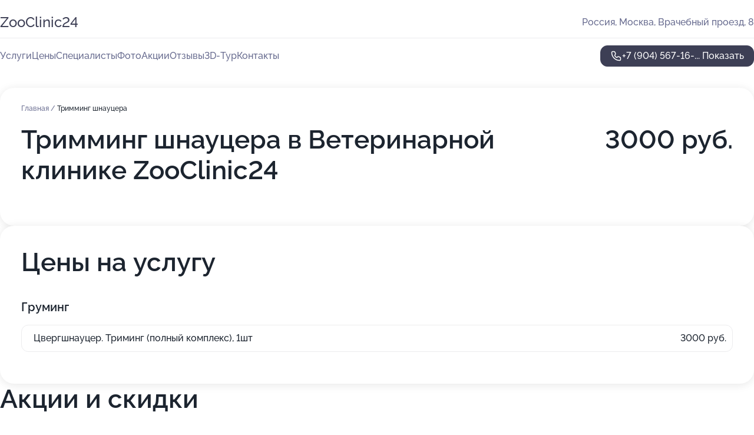

--- FILE ---
content_type: text/html; charset=utf-8
request_url: https://zooclinic24-vet.ru/service/trimming_shnaucera/
body_size: 30694
content:
<!DOCTYPE html>
<html lang="ru">
<head>
	<meta http-equiv="Content-Type" content="text/html; charset=utf-8">
	<meta name="viewport" content="width=device-width,maximum-scale=1,initial-scale=1,user-scalable=0">
	<meta name="format-detection" content="telephone=no">
	<meta name="theme-color" content="#3D3F55">
	<meta name="description" content="Информация о&#160;Ветеринарной клинике ZooClinic24 в&#160;Врачебном проезде">
	<link rel="icon" type="image/png" href="/favicon.png">

	<title>Ветеринарная клиника ZooClinic24 в&#160;Врачебном проезде (на&#160;метро Щукинская)</title>

	<link nonce="iphHNB29YYvenhEsG7VGCYU3" href="//zooclinic24-vet.ru/build/lego2/lego2.css?v=ffAwWDmDuvY" rel="stylesheet" >

		<script type="application/ld+json">{"@context":"http:\/\/schema.org","@type":"https:\/\/schema.org\/LocalBusiness","name":"\u0412\u0435\u0442\u0435\u0440\u0438\u043d\u0430\u0440\u043d\u0430\u044f \u043a\u043b\u0438\u043d\u0438\u043a\u0430 ZooClinic24","address":{"@type":"PostalAddress","streetAddress":"\u0412\u0440\u0430\u0447\u0435\u0431\u043d\u044b\u0439 \u043f\u0440\u043e\u0435\u0437\u0434, 8","addressLocality":"\u041c\u043e\u0441\u043a\u0432\u0430"},"url":"https:\/\/zooclinic24-vet.ru\/","contactPoint":{"@type":"ContactPoint","telephone":"+7\u00a0(904)\u00a0567-16-81","contactType":"customer service","areaServed":"RU","availableLanguage":"Russian"},"image":"https:\/\/p2.zoon.ru\/preview\/P-Vd2Qj7iWzhs2NX1nZR7w\/2400x1500x75\/1\/b\/7\/original_5dc8f36c1eab2a0e9a3a6c73_694527fcf023b9.13853768.jpg","aggregateRating":{"@type":"AggregateRating","ratingValue":4.9,"worstRating":1,"bestRating":5,"reviewCount":1395}}</script>
		<script nonce="iphHNB29YYvenhEsG7VGCYU3">
		window.js_base = '/js.php';
	</script>

	</head>
<body >
	 <header id="header" class="header" data-organization-id="5dc8f36c1eab2a0e9a3a6c73">
	<div class="wrapper">
		<div class="header-container" data-uitest="lego-header-block">
			<div class="header-menu-activator" data-target="header-menu-activator">
				<span class="header-menu-activator__icon"></span>
			</div>

			<div class="header-title">
				<a href="/">					ZooClinic24
				</a>			</div>
			<div class="header-address text-3 text-secondary">Россия, Москва, Врачебный проезд, 8</div>

					</div>

		<nav class="nav" data-target="header-nav" data-uitest="lego-navigation-block">
			<ul>
									<li data-target="header-services">
						<svg class="svg-icons-services" ><use xlink:href="/build/lego2/icons.svg?v=ovfQC_GD36M#services"></use></svg>
						<a data-target="header-nav-link" href="https://zooclinic24-vet.ru/services/" data-za="{&quot;ev_label&quot;:&quot;all_service&quot;}">Услуги</a>
					</li>
									<li data-target="header-prices">
						<svg class="svg-icons-prices" ><use xlink:href="/build/lego2/icons.svg?v=ovfQC_GD36M#prices"></use></svg>
						<a data-target="header-nav-link" href="https://zooclinic24-vet.ru/price/" data-za="{&quot;ev_label&quot;:&quot;price&quot;}">Цены</a>
					</li>
									<li data-target="header-specialists">
						<svg class="svg-icons-specialists" ><use xlink:href="/build/lego2/icons.svg?v=ovfQC_GD36M#specialists"></use></svg>
						<a data-target="header-nav-link" href="https://zooclinic24-vet.ru/#specialists" data-za="{&quot;ev_label&quot;:&quot;org_prof&quot;}">Специалисты</a>
					</li>
									<li data-target="header-photo">
						<svg class="svg-icons-photo" ><use xlink:href="/build/lego2/icons.svg?v=ovfQC_GD36M#photo"></use></svg>
						<a data-target="header-nav-link" href="https://zooclinic24-vet.ru/#photos" data-za="{&quot;ev_label&quot;:&quot;photos&quot;}">Фото</a>
					</li>
									<li data-target="header-offers">
						<svg class="svg-icons-offers" ><use xlink:href="/build/lego2/icons.svg?v=ovfQC_GD36M#offers"></use></svg>
						<a data-target="header-nav-link" href="https://zooclinic24-vet.ru/#offers" data-za="{&quot;ev_label&quot;:&quot;offer&quot;}">Акции</a>
					</li>
									<li data-target="header-reviews">
						<svg class="svg-icons-reviews" ><use xlink:href="/build/lego2/icons.svg?v=ovfQC_GD36M#reviews"></use></svg>
						<a data-target="header-nav-link" href="https://zooclinic24-vet.ru/#reviews" data-za="{&quot;ev_label&quot;:&quot;reviews&quot;}">Отзывы</a>
					</li>
									<li data-target="header-tour3d">
						<svg class="svg-icons-tour3d" ><use xlink:href="/build/lego2/icons.svg?v=ovfQC_GD36M#tour3d"></use></svg>
						<a data-target="header-nav-link" href="https://zooclinic24-vet.ru/#tour3d" data-za="{&quot;ev_label&quot;:&quot;tour3d&quot;}">3D-Тур</a>
					</li>
									<li data-target="header-contacts">
						<svg class="svg-icons-contacts" ><use xlink:href="/build/lego2/icons.svg?v=ovfQC_GD36M#contacts"></use></svg>
						<a data-target="header-nav-link" href="https://zooclinic24-vet.ru/#contacts" data-za="{&quot;ev_label&quot;:&quot;contacts&quot;}">Контакты</a>
					</li>
							</ul>

			<div class="header-controls">
				<div class="header-controls__wrapper">
					<a
	href="tel:+79045671681"
	class="phone-button button button--primary button--36 icon--20"
	data-phone="+7 (904) 567-16-81"
	data-za="{&quot;ev_sourceType&quot;:&quot;&quot;,&quot;ev_sourceId&quot;:&quot;5dc8f36c1eab2a0e9a3a6c73.1c5e&quot;,&quot;object_type&quot;:&quot;organization&quot;,&quot;object_id&quot;:&quot;5dc8f36c1eab2a0e9a3a6c73.1c5e&quot;,&quot;ev_label&quot;:&quot;premium&quot;,&quot;ev_category&quot;:&quot;phone_o_l&quot;}">
	<svg class="svg-icons-phone" ><use xlink:href="/build/lego2/icons.svg?v=ovfQC_GD36M#phone"></use></svg>
			<div data-target="show-phone-number">
			+7 (904) 567-16-...
			<span data-target="phone-button-show">Показать</span>
		</div>
	</a>


									</div>

							</div>

			<div class="header-nav-address">
				
				<div class="header-block text-3 text-center text-secondary">Россия, Москва, Врачебный проезд, 8</div>
			</div>
		</nav>
	</div>
</header>
<div class="header-placeholder"></div>

<div class="contacts-panel" id="contacts-panel">
	

	<div class="contacts-panel-wrapper">
								<a href="tel:+79045671681" class="contacts-panel-icon" data-phone="+7 (904) 567-16-81" data-za="{&quot;ev_sourceType&quot;:&quot;nav_panel&quot;,&quot;ev_sourceId&quot;:&quot;5dc8f36c1eab2a0e9a3a6c73.1c5e&quot;,&quot;object_type&quot;:&quot;organization&quot;,&quot;object_id&quot;:&quot;5dc8f36c1eab2a0e9a3a6c73.1c5e&quot;,&quot;ev_label&quot;:&quot;premium&quot;,&quot;ev_category&quot;:&quot;phone_o_l&quot;}">
				<svg class="svg-icons-phone_filled" ><use xlink:href="/build/lego2/icons.svg?v=ovfQC_GD36M#phone_filled"></use></svg>
			</a>
						</div>
</div>

<script nonce="iphHNB29YYvenhEsG7VGCYU3" type="module">
	import { initContactsPanel } from '//zooclinic24-vet.ru/build/lego2/lego2.js?v=At8PkRp6+qc';

	initContactsPanel(document.getElementById('contacts-panel'));
</script>


<script nonce="iphHNB29YYvenhEsG7VGCYU3" type="module">
	import { initHeader } from '//zooclinic24-vet.ru/build/lego2/lego2.js?v=At8PkRp6+qc';

	initHeader(document.getElementById('header'));
</script>
 	<main class="main-container">
		<div class="wrapper section-wrapper">
			<div class="service-description__wrapper">
	<section class="service-description section-block">
		<div class="page-breadcrumbs">
			<div class="breadcrumbs">
			<span>
							<a href="https://zooclinic24-vet.ru/">
					Главная
				</a>
						/		</span>
			<span class="active">
							Тримминг шнауцера
								</span>
	</div>

		</div>
					<script nonce="iphHNB29YYvenhEsG7VGCYU3" type="application/ld+json">{"@context":"http:\/\/schema.org","@type":"BreadcrumbList","itemListElement":[{"@type":"ListItem","position":1,"item":{"name":"\u0413\u043b\u0430\u0432\u043d\u0430\u044f","@id":"https:\/\/zooclinic24-vet.ru\/"}}]}</script>
		
		<div class="service-description-title">
			<h1 class="page-title">Тримминг шнауцера в Ветеринарной клинике ZooClinic24</h1>
			<div class="service-description-title__price">
									<span class="service-description__price-label text-secondary">Цена:</span>
											3000
										руб.
							</div>
		</div>

		<div class="service-description__text collapse collapse--text-3">
			<div class="collapse__overflow">
				<div class="collapse__text"><p> </p></div>
			</div>
		</div>
	</section>

		<section class="service-prices section-block">
		<h2 class="text-h2">Цены на услугу</h2>

		<ul class="service-prices-list">
							<li>
					<div class="service-prices-list__title">
						Груминг
					</div>
					<div>
						<ul class="service-list-dish__items">
															<li class="service-list-dish service-list-dish--price">
									Цвергшнауцер. Триминг (полный комплекс), 1шт
									<div class="service-list-dish__price">
																					3000 руб.
																			</div>
								</li>
													</ul>
					</div>
				</li>
					</ul>
	</section>
	</div>
<section class="offers" id="offers" data-uitest="lego-offers-block">
	<div class="section-block__title flex flex--sb">
		<h2 class="text-h2">
			Акции и скидки
		</h2>

		<div class="slider__navigation" data-target="slider-navigation">
			<button class="slider__control prev" data-target="slider-prev">
				<svg class="svg-icons-arrow" ><use xlink:href="/build/lego2/icons.svg?v=ovfQC_GD36M#arrow"></use></svg>
			</button>
			<button class="slider__control next" data-target="slider-next">
				<svg class="svg-icons-arrow" ><use xlink:href="/build/lego2/icons.svg?v=ovfQC_GD36M#arrow"></use></svg>
			</button>
		</div>
	</div>

	<div class="offers__list" data-target="slider-container">
		<div class="offers__slider swiper-wrapper">
							<div data-offer-id="68db8dd4bbe71ddadd053ce0" data-sid="68db8dd4bbe71ddadd053ce0.8818" class="offers-item swiper-slide text-white">
					<img
						class="offers-item__image"
						src="https://p2.zoon.ru/6/8/68db8dd4bbe71ddadd053ce0_68db8e613c5705.09508054.jpg"
						loading="lazy"
						alt="">
					<div class="offers-item__container">
						<div class="text-5">УЗИ животному</div>
						<div class="offers-item__bottom">
							<div>
								<div>
									Срок действия
								</div>
								<div>Постоянная акция</div>
							</div>
							<button class="button offers-item__button button--36">Подробнее</button>
						</div>
					</div>
				</div>
							<div data-offer-id="68db8db580bf0067b70d5aee" data-sid="68db8db580bf0067b70d5aee.4762" class="offers-item swiper-slide text-white">
					<img
						class="offers-item__image"
						src="https://p0.zoon.ru/e/0/5dc8f36c1eab2a0e9a3a6c73_6945274e643a25.37890007.jpg"
						loading="lazy"
						alt="">
					<div class="offers-item__container">
						<div class="text-5">Хирургические процедуры</div>
						<div class="offers-item__bottom">
							<div>
								<div>
									Срок действия
								</div>
								<div>Постоянная акция</div>
							</div>
							<button class="button offers-item__button button--36">Подробнее</button>
						</div>
					</div>
				</div>
							<div data-offer-id="68db8d84d7725cab4f0ef375" data-sid="68db8d84d7725cab4f0ef375.0be8" class="offers-item swiper-slide text-white">
					<img
						class="offers-item__image"
						src="https://p1.zoon.ru/d/6/68db8d84d7725cab4f0ef375_68db8e8fd080e8.19689662.jpg"
						loading="lazy"
						alt="">
					<div class="offers-item__container">
						<div class="text-5">Кастрация и стерилизация</div>
						<div class="offers-item__bottom">
							<div>
								<div>
									Срок действия
								</div>
								<div>Постоянная акция</div>
							</div>
							<button class="button offers-item__button button--36">Подробнее</button>
						</div>
					</div>
				</div>
											</div>

		<div class="slider__pagination" data-target="slider-pagination"></div>
	</div>
</section>
<script nonce="iphHNB29YYvenhEsG7VGCYU3" type="module">
	import { initOffers } from '//zooclinic24-vet.ru/build/lego2/lego2.js?v=At8PkRp6+qc';

	const node = document.getElementById('offers');

	initOffers(node, { organizationId: '5dc8f36c1eab2a0e9a3a6c73' });
</script>
<section class="photo-section" id="photos" data-uitest="lego-gallery-block">
	<div class="section-block__title flex flex--sb">
		<h2 class="text-h2">Фотогалерея</h2>

					<div class="slider__navigation" data-target="slider-navigation">
				<button class="slider__control prev" data-target="slider-prev">
					<svg class="svg-icons-arrow" ><use xlink:href="/build/lego2/icons.svg?v=ovfQC_GD36M#arrow"></use></svg>
				</button>
				<button class="slider__control next" data-target="slider-next">
					<svg class="svg-icons-arrow" ><use xlink:href="/build/lego2/icons.svg?v=ovfQC_GD36M#arrow"></use></svg>
				</button>
			</div>
			</div>

	<div class="section-block__slider" data-target="slider-container" data-total="51" data-owner-type="organization" data-owner-id="5dc8f36c1eab2a0e9a3a6c73">
		<div class="photo-section__slider swiper-wrapper">
						<div class="photo-section__slide swiper-slide" data-id="694527fd80697e349f089f5c" data-target="photo-slide-item" data-index="0">
				<img src="https://p2.zoon.ru/preview/dln9rjYXwHCmbbInGpr-Pg/1200x800x85/1/b/7/original_5dc8f36c1eab2a0e9a3a6c73_694527fcf023b9.13853768.jpg" loading="lazy" alt="">
			</div>
						<div class="photo-section__slide swiper-slide" data-id="694527f7751452777709834d" data-target="photo-slide-item" data-index="1">
				<img src="https://p1.zoon.ru/preview/fKsGOLBSZiAjRin5dIoAjw/1200x800x85/1/f/f/original_5dc8f36c1eab2a0e9a3a6c73_694527f78eae63.86664746.jpg" loading="lazy" alt="">
			</div>
						<div class="photo-section__slide swiper-slide" data-id="69452827f1ffeef98e048803" data-target="photo-slide-item" data-index="2">
				<img src="https://p2.zoon.ru/preview/87t5Va34HKL4I2c-yZnPhQ/1200x800x85/1/7/6/original_5dc8f36c1eab2a0e9a3a6c73_694528275718b7.27092694.jpg" loading="lazy" alt="">
			</div>
						<div class="photo-section__slide swiper-slide" data-id="694528249a8b1642a9030c85" data-target="photo-slide-item" data-index="3">
				<img src="https://p0.zoon.ru/preview/-r-JjyIqvVGJd9Q90n6b8g/1200x800x85/1/4/d/original_5dc8f36c1eab2a0e9a3a6c73_694528248a3dd0.95019044.jpg" loading="lazy" alt="">
			</div>
						<div class="photo-section__slide swiper-slide" data-id="69452820296944b67a066cc3" data-target="photo-slide-item" data-index="4">
				<img src="https://p2.zoon.ru/preview/0Xpz-rqGvQ5gZs0gq0IICA/1200x800x85/1/7/9/original_5dc8f36c1eab2a0e9a3a6c73_6945281fe96a35.59766743.jpg" loading="lazy" alt="">
			</div>
						<div class="photo-section__slide swiper-slide" data-id="6945281d42892ee0450d6675" data-target="photo-slide-item" data-index="5">
				<img src="https://p2.zoon.ru/preview/6Z7SbC6nb-3gZUmorRmp-w/1200x800x85/1/b/7/original_5dc8f36c1eab2a0e9a3a6c73_6945281d597004.92254350.jpg" loading="lazy" alt="">
			</div>
						<div class="photo-section__slide swiper-slide" data-id="694528177f491071250f79ff" data-target="photo-slide-item" data-index="6">
				<img src="https://p0.zoon.ru/preview/LuVOiat3qg_8vbwofdPWXQ/1200x800x85/1/6/6/original_5dc8f36c1eab2a0e9a3a6c73_6945281721f368.25824043.jpg" loading="lazy" alt="">
			</div>
						<div class="photo-section__slide swiper-slide" data-id="694528091163719b5f0bfad5" data-target="photo-slide-item" data-index="7">
				<img src="https://p1.zoon.ru/preview/UlqxcZCf6kYaMeBlRmnvTA/1200x800x85/1/0/1/original_5dc8f36c1eab2a0e9a3a6c73_694528091fc807.35998597.jpg" loading="lazy" alt="">
			</div>
						<div class="photo-section__slide swiper-slide" data-id="69452808a16aab59c9093035" data-target="photo-slide-item" data-index="8">
				<img src="https://p1.zoon.ru/preview/lwcpZO3JCdM1hTV0-b4xJw/1200x800x85/1/f/b/original_5dc8f36c1eab2a0e9a3a6c73_69452808292ce4.47102021.jpg" loading="lazy" alt="">
			</div>
						<div class="photo-section__slide swiper-slide" data-id="694527f854b70eb0f90a6df1" data-target="photo-slide-item" data-index="9">
				<img src="https://p0.zoon.ru/preview/CxuHR_CYrkvcdeKK784IwA/1200x800x85/1/5/6/original_5dc8f36c1eab2a0e9a3a6c73_694527f8377944.29891648.jpg" loading="lazy" alt="">
			</div>
						<div class="photo-section__slide swiper-slide" data-id="694527d9f711f22c6c0ec18f" data-target="photo-slide-item" data-index="10">
				<img src="https://p1.zoon.ru/preview/sa7wn1Lk_uYyISN9nSEzXA/1200x800x85/1/8/1/original_5dc8f36c1eab2a0e9a3a6c73_694527d94e2814.43904598.jpg" loading="lazy" alt="">
			</div>
						<div class="photo-section__slide swiper-slide" data-id="694527d9051bf8d7240af055" data-target="photo-slide-item" data-index="11">
				<img src="https://p1.zoon.ru/preview/xJDoY9dMeZUpq3nqOVv8PQ/1200x800x85/1/0/6/original_5dc8f36c1eab2a0e9a3a6c73_694527d95ef438.88731378.jpg" loading="lazy" alt="">
			</div>
						<div class="photo-section__slide swiper-slide" data-id="694527d71ccea8e8510082a1" data-target="photo-slide-item" data-index="12">
				<img src="https://p0.zoon.ru/preview/4NQC9r52geUVUlGVsKtqRQ/1200x800x85/1/6/9/original_5dc8f36c1eab2a0e9a3a6c73_694527d711e703.43018470.jpg" loading="lazy" alt="">
			</div>
						<div class="photo-section__slide swiper-slide" data-id="694527b1b8c821f8ae023d55" data-target="photo-slide-item" data-index="13">
				<img src="https://p2.zoon.ru/preview/bgfGp2gPnd0niWXSr6iRgQ/1200x800x85/1/8/1/original_5dc8f36c1eab2a0e9a3a6c73_694527b11e8638.92436457.jpg" loading="lazy" alt="">
			</div>
						<div class="photo-section__slide swiper-slide" data-id="694527aee01d80ffd40b29a6" data-target="photo-slide-item" data-index="14">
				<img src="https://p0.zoon.ru/preview/Ob_oMc_5hZTYDiWK57gj4A/1200x800x85/1/1/7/original_5dc8f36c1eab2a0e9a3a6c73_694527adcbc963.00803461.jpg" loading="lazy" alt="">
			</div>
						<div class="photo-section__slide swiper-slide" data-id="694527aacae44ec11c0b758e" data-target="photo-slide-item" data-index="15">
				<img src="https://p0.zoon.ru/preview/4IQZ5mqaPEVHOS8AIhmzRA/1200x800x85/1/c/6/original_5dc8f36c1eab2a0e9a3a6c73_694527aa0a6097.20953248.jpg" loading="lazy" alt="">
			</div>
						<div class="photo-section__slide swiper-slide" data-id="694527997515bff00e0d164a" data-target="photo-slide-item" data-index="16">
				<img src="https://p0.zoon.ru/preview/GR0l2scj1MWZIkF8SdPG1w/1200x800x85/1/7/7/original_5dc8f36c1eab2a0e9a3a6c73_694527997283b3.60312965.jpg" loading="lazy" alt="">
			</div>
						<div class="photo-section__slide swiper-slide" data-id="69452794a4a48f8d35048b11" data-target="photo-slide-item" data-index="17">
				<img src="https://p2.zoon.ru/preview/4O3-mDxgG88_wcztBxBfXw/1200x800x85/1/7/b/original_5dc8f36c1eab2a0e9a3a6c73_69452794561df0.48649547.jpg" loading="lazy" alt="">
			</div>
						<div class="photo-section__slide swiper-slide" data-id="69452792051bf8d7240af051" data-target="photo-slide-item" data-index="18">
				<img src="https://p2.zoon.ru/preview/ramyDNrdx1bdK6mVrKvX9A/1200x800x85/1/7/3/original_5dc8f36c1eab2a0e9a3a6c73_69452791ef3327.70982290.jpg" loading="lazy" alt="">
			</div>
						<div class="photo-section__slide swiper-slide" data-id="69452786051bf8d7240af04f" data-target="photo-slide-item" data-index="19">
				<img src="https://p0.zoon.ru/preview/ev91ueuk9J3jArfoYQz3Ig/1200x800x85/1/8/7/original_5dc8f36c1eab2a0e9a3a6c73_69452785c3bc37.14478303.jpg" loading="lazy" alt="">
			</div>
						<div class="photo-section__slide swiper-slide" data-id="6945277ef1aaebb6fe0b6876" data-target="photo-slide-item" data-index="20">
				<img src="https://p1.zoon.ru/preview/FvGvVtwqJgzRYVkAYN6R9A/1200x800x85/1/b/5/original_5dc8f36c1eab2a0e9a3a6c73_6945277e2121a5.98924360.jpg" loading="lazy" alt="">
			</div>
						<div class="photo-section__slide swiper-slide" data-id="6945277d1163719b5f0bfacf" data-target="photo-slide-item" data-index="21">
				<img src="https://p1.zoon.ru/preview/5Qz6T-UKRhlxEiJgDtsr4w/1200x800x85/1/f/4/original_5dc8f36c1eab2a0e9a3a6c73_6945277d955ea8.70463811.jpg" loading="lazy" alt="">
			</div>
						<div class="photo-section__slide swiper-slide" data-id="6945277b9724f3153c0166ef" data-target="photo-slide-item" data-index="22">
				<img src="https://p1.zoon.ru/preview/I0sCn4c6CFsu07djvGGO5A/1200x800x85/1/1/0/original_5dc8f36c1eab2a0e9a3a6c73_6945277aeb4371.23867049.jpg" loading="lazy" alt="">
			</div>
						<div class="photo-section__slide swiper-slide" data-id="6945274e18d04dd7e30fd864" data-target="photo-slide-item" data-index="23">
				<img src="https://p0.zoon.ru/preview/DC9_-oqQ4S4yYfFeGOh-2Q/1200x800x85/1/e/0/original_5dc8f36c1eab2a0e9a3a6c73_6945274e643a25.37890007.jpg" loading="lazy" alt="">
			</div>
						<div class="photo-section__slide swiper-slide" data-id="694527431163719b5f0bfacd" data-target="photo-slide-item" data-index="24">
				<img src="https://p0.zoon.ru/preview/wezWalulBtXsioK-YWaqSg/1200x800x85/1/1/c/original_5dc8f36c1eab2a0e9a3a6c73_69452742c722a2.39223029.jpg" loading="lazy" alt="">
			</div>
						<div class="photo-section__slide swiper-slide" data-id="6945273ff40eb9502a0b03a3" data-target="photo-slide-item" data-index="25">
				<img src="https://p1.zoon.ru/preview/cTyG2Kf9aKTR1UbDp-AQSQ/1200x800x85/1/d/7/original_5dc8f36c1eab2a0e9a3a6c73_6945273eb14812.90162870.jpg" loading="lazy" alt="">
			</div>
						<div class="photo-section__slide swiper-slide" data-id="5ed89e8f18e2fb759b69815a" data-target="photo-slide-item" data-index="26">
				<img src="https://p1.zoon.ru/preview/MCrvxMap8IXEiF_jXqKCQA/1280x720x85/1/4/0/original_5dc8f36c1eab2a0e9a3a6c76_5ed89e8f5db44.jpg" loading="lazy" alt="">
			</div>
						<div class="photo-section__slide swiper-slide" data-id="5ed89ec62e045907553755dd" data-target="photo-slide-item" data-index="27">
				<img src="https://p0.zoon.ru/preview/GfA1phdv4IUueUih9XXAKg/1280x720x85/1/6/a/original_5dc8f36c1eab2a0e9a3a6c76_5ed89ec68b109.jpg" loading="lazy" alt="">
			</div>
						<div class="photo-section__slide swiper-slide" data-id="5ed89ebc8466a21e2f2d536f" data-target="photo-slide-item" data-index="28">
				<img src="https://p1.zoon.ru/preview/umZ2xIZZnGRtWmAuCS7SOA/1280x720x85/1/f/8/original_5dc8f36c1eab2a0e9a3a6c76_5ed89ebc14efb.jpg" loading="lazy" alt="">
			</div>
						<div class="photo-section__slide swiper-slide" data-id="5ed89eb08cbab95faf3c0b1b" data-target="photo-slide-item" data-index="29">
				<img src="https://p1.zoon.ru/preview/3EoI-cy0IEs3YEc0tqM3bg/1280x720x85/1/2/9/original_5dc8f36c1eab2a0e9a3a6c76_5ed89eb037446.jpg" loading="lazy" alt="">
			</div>
						<div class="photo-section__slide swiper-slide" data-id="5ed89f1ef1af3b24ea366e57" data-target="photo-slide-item" data-index="30">
				<img src="https://p1.zoon.ru/preview/GZSYV7LA1Dy5RyVM60xOZg/1280x720x85/1/1/f/original_5dc8f36c1eab2a0e9a3a6c76_5ed89f1e8f08d.jpg" loading="lazy" alt="">
			</div>
						<div class="photo-section__slide swiper-slide" data-id="5ed89f1cd5270b249f5cf63a" data-target="photo-slide-item" data-index="31">
				<img src="https://p2.zoon.ru/preview/dyU-pBeMe_-jTDDjLuD6ew/1280x720x85/1/e/a/original_5dc8f36c1eab2a0e9a3a6c76_5ed89f1cbf3e5.jpg" loading="lazy" alt="">
			</div>
						<div class="photo-section__slide swiper-slide" data-id="5ed89f130a6e0a660f2066b5" data-target="photo-slide-item" data-index="32">
				<img src="https://p1.zoon.ru/preview/X5QhOvdEZy29KO8AnP62Vw/1280x720x85/1/f/3/original_5dc8f36c1eab2a0e9a3a6c76_5ed89f12ce083.jpg" loading="lazy" alt="">
			</div>
						<div class="photo-section__slide swiper-slide" data-id="5ed89f119af5a355e166ae7b" data-target="photo-slide-item" data-index="33">
				<img src="https://p1.zoon.ru/preview/Ro3diBqKM9KJ2jOmItbtWg/1280x720x85/1/4/a/original_5dc8f36c1eab2a0e9a3a6c76_5ed89f11041fe.jpg" loading="lazy" alt="">
			</div>
						<div class="photo-section__slide swiper-slide" data-id="5ed89f05cb9ea6180f44f875" data-target="photo-slide-item" data-index="34">
				<img src="https://p0.zoon.ru/preview/7GP5_mr0uLXHLz1Br_ZxTg/1280x720x85/1/1/5/original_5dc8f36c1eab2a0e9a3a6c76_5ed89f0519918.jpg" loading="lazy" alt="">
			</div>
						<div class="photo-section__slide swiper-slide" data-id="5ed89efc397c9b5d690357a8" data-target="photo-slide-item" data-index="35">
				<img src="https://p1.zoon.ru/preview/oZ4sA9S-X8obFkqytCwTog/1280x720x85/1/5/f/original_5dc8f36c1eab2a0e9a3a6c76_5ed89efbc90fb.jpg" loading="lazy" alt="">
			</div>
						<div class="photo-section__slide swiper-slide" data-id="5ed89ef4ef6d9d5e7a0ae0c5" data-target="photo-slide-item" data-index="36">
				<img src="https://p2.zoon.ru/preview/CrjGeMhYzYvMMOZKi15_mA/1280x720x85/1/9/d/original_5dc8f36c1eab2a0e9a3a6c76_5ed89ef451f32.jpg" loading="lazy" alt="">
			</div>
						<div class="photo-section__slide swiper-slide" data-id="5ed89eeb6ee15c47d86fa632" data-target="photo-slide-item" data-index="37">
				<img src="https://p1.zoon.ru/preview/6uEwrorntgRYW5qn00AU_g/1280x720x85/1/e/1/original_5dc8f36c1eab2a0e9a3a6c76_5ed89eeac2ff7.jpg" loading="lazy" alt="">
			</div>
						<div class="photo-section__slide swiper-slide" data-id="5ed89ee3e7570b251e0cf8f6" data-target="photo-slide-item" data-index="38">
				<img src="https://p1.zoon.ru/preview/ouDuC38vFQL_AV0sySN-Ow/1280x720x85/1/5/9/original_5dc8f36c1eab2a0e9a3a6c76_5ed89ee33beff.jpg" loading="lazy" alt="">
			</div>
						<div class="photo-section__slide swiper-slide" data-id="5ed89ede519cc81a2326bcba" data-target="photo-slide-item" data-index="39">
				<img src="https://p2.zoon.ru/preview/l9SolNvMIPID5wLzFRcvqQ/1280x720x85/1/7/5/original_5dc8f36c1eab2a0e9a3a6c76_5ed89edebf1eb.jpg" loading="lazy" alt="">
			</div>
						<div class="photo-section__slide swiper-slide" data-id="5ed89eda519cc81a2326bcb8" data-target="photo-slide-item" data-index="40">
				<img src="https://p1.zoon.ru/preview/QzPOEy2AgpA0mmBFOjC6XQ/1280x720x85/1/3/8/original_5dc8f36c1eab2a0e9a3a6c76_5ed89eda8e942.jpg" loading="lazy" alt="">
			</div>
						<div class="photo-section__slide swiper-slide" data-id="5ed89ed19af5a355e166ae75" data-target="photo-slide-item" data-index="41">
				<img src="https://p1.zoon.ru/preview/Dc80Irzjofns4YMTRLZnhg/1280x720x85/1/2/1/original_5dc8f36c1eab2a0e9a3a6c76_5ed89ed189f21.jpg" loading="lazy" alt="">
			</div>
						<div class="photo-section__slide swiper-slide" data-id="5ed89ed13b8c17383f447f22" data-target="photo-slide-item" data-index="42">
				<img src="https://p1.zoon.ru/preview/9mrwqEJXKpEOqW7K1TGFYQ/1280x720x85/1/0/f/original_5dc8f36c1eab2a0e9a3a6c76_5ed89ed10241c.jpg" loading="lazy" alt="">
			</div>
						<div class="photo-section__slide swiper-slide" data-id="5ed89eb8bbc8d43c79349472" data-target="photo-slide-item" data-index="43">
				<img src="https://p0.zoon.ru/preview/DbRTJ3dn036sB9iyAsHWAA/1280x720x85/1/0/0/original_5dc8f36c1eab2a0e9a3a6c76_5ed89eb7f2b3b.jpg" loading="lazy" alt="">
			</div>
						<div class="photo-section__slide swiper-slide" data-id="5ed89ec4d5270b249f5cf633" data-target="photo-slide-item" data-index="44">
				<img src="https://p0.zoon.ru/preview/AcaVyqFqpWWZUacLpR-OSg/1280x720x85/1/4/e/original_5dc8f36c1eab2a0e9a3a6c76_5ed89ec3f0edd.jpg" loading="lazy" alt="">
			</div>
						<div class="photo-section__slide swiper-slide" data-id="5ed89eb159c447437037e5cb" data-target="photo-slide-item" data-index="45">
				<img src="https://p0.zoon.ru/preview/Lw6iAq8Ziohp-2EPXFb9sw/1280x720x85/1/5/1/original_5dc8f36c1eab2a0e9a3a6c76_5ed89eb15f75e.jpg" loading="lazy" alt="">
			</div>
						<div class="photo-section__slide swiper-slide" data-id="5ed89ea20a6e0a660f2066b0" data-target="photo-slide-item" data-index="46">
				<img src="https://p0.zoon.ru/preview/kAaKkOJ8_87gaME1ATgIUQ/1280x720x85/1/4/c/original_5dc8f36c1eab2a0e9a3a6c76_5ed89ea2477dc.jpg" loading="lazy" alt="">
			</div>
						<div class="photo-section__slide swiper-slide" data-id="5ed89ea133afa9512a3c701b" data-target="photo-slide-item" data-index="47">
				<img src="https://p2.zoon.ru/preview/vDBhH8PY_cOcsH8MvbW7eA/1280x720x85/1/b/b/original_5dc8f36c1eab2a0e9a3a6c76_5ed89ea15f06c.jpg" loading="lazy" alt="">
			</div>
						<div class="photo-section__slide swiper-slide" data-id="5ed89ea08abbab3183625bd2" data-target="photo-slide-item" data-index="48">
				<img src="https://p2.zoon.ru/preview/3bQXuSOUmv69jWe6BWlDrw/1280x720x85/1/b/6/original_5dc8f36c1eab2a0e9a3a6c76_5ed89ea03822c.jpg" loading="lazy" alt="">
			</div>
						<div class="photo-section__slide swiper-slide" data-id="5ed89e8fb2d5e613f7577c34" data-target="photo-slide-item" data-index="49">
				<img src="https://p2.zoon.ru/preview/4SXnsbwdlCOOy-FE-I250w/1280x720x85/1/7/f/original_5dc8f36c1eab2a0e9a3a6c76_5ed89e8f7cb09.jpg" loading="lazy" alt="">
			</div>
						<div class="photo-section__slide swiper-slide" data-id="5ed89e8f1dd4b167781a50ba" data-target="photo-slide-item" data-index="50">
				<img src="https://p1.zoon.ru/preview/cpXq7d-LfyizLsgt8mu21A/1280x720x85/1/e/5/original_5dc8f36c1eab2a0e9a3a6c76_5ed89e8f78ec6.jpg" loading="lazy" alt="">
			</div>
					</div>
	</div>

	<div class="slider__pagination" data-target="slider-pagination"></div>
</section>

<script nonce="iphHNB29YYvenhEsG7VGCYU3" type="module">
	import { initPhotos } from '//zooclinic24-vet.ru/build/lego2/lego2.js?v=At8PkRp6+qc';

	const node = document.getElementById('photos');
	initPhotos(node);
</script>
<section class="reviews-section section-block" id="reviews" data-uitest="lego-reviews-block">
	<div class="section-block__title flex flex--sb">
		<h2 class="text-h2">
			Отзывы
		</h2>

				<div class="slider__navigation" data-target="slider-navigation">
			<button class="slider__control prev" data-target="slider-prev">
				<svg class="svg-icons-arrow" ><use xlink:href="/build/lego2/icons.svg?v=ovfQC_GD36M#arrow"></use></svg>
			</button>
			<button class="slider__control next" data-target="slider-next">
				<svg class="svg-icons-arrow" ><use xlink:href="/build/lego2/icons.svg?v=ovfQC_GD36M#arrow"></use></svg>
			</button>
		</div>
			</div>

	<div class="reviews-section__list" data-target="slider-container">
		<div class="reviews-section__slider swiper-wrapper" data-target="review-section-slides">
							<div
	class="reviews-section-item swiper-slide "
	data-id="694a20b38fc66cdad9096ad4"
	data-owner-id="5dc8f36c1eab2a0e9a3a6c73"
	data-target="review">
	<div  class="flex flex--center-y gap-12">
		<div class="reviews-section-item__avatar">
										<svg class="svg-icons-user" ><use xlink:href="/build/lego2/icons.svg?v=ovfQC_GD36M#user"></use></svg>
					</div>
		<div class="reviews-section-item__head">
			<div class="reviews-section-item__head-top flex flex--center-y gap-16">
				<div class="flex flex--center-y gap-8">
										<div class="stars stars--16" style="--rating: 5">
						<div class="stars__rating">
							<div class="stars stars--filled"></div>
						</div>
					</div>
					<div class="reviews-section-item__mark text-3">
						5,0
					</div>
				</div>
											</div>

			<div class="reviews-section-item__name text-3 fade">
				Наталья
			</div>
		</div>
	</div>
					<div class="reviews-section-item__descr collapse collapse--text-2 mt-8">
			<div class="collapse__overflow">
				<div class="collapse__text">
					Врач Мария Сергеевна - профессионал, добрый и отзывчивый человек, уделила много внимания и проявила участие к моему коту, у которого отказали задние ноги. Врач провела рентген, осмотр мочевого пузыря, сдали анализы крови и мочи, а потом я получила консультацию без питомца, чтобы не создавать стресс для кота. Были назначены лечение, и, к счастью, котик поправился.
				</div>
			</div>
		</div>
			<div class="reviews-section-item__date text-2 text-secondary mt-8">
		23 декабря 2025 Отзыв взят с сайта Zoon.ru
	</div>
</div>

							<div
	class="reviews-section-item swiper-slide "
	data-id="6949e8730f0ec14c4a0e9604"
	data-owner-id="5dc8f36c1eab2a0e9a3a6c73"
	data-target="review">
	<div  class="flex flex--center-y gap-12">
		<div class="reviews-section-item__avatar">
										<svg class="svg-icons-user" ><use xlink:href="/build/lego2/icons.svg?v=ovfQC_GD36M#user"></use></svg>
					</div>
		<div class="reviews-section-item__head">
			<div class="reviews-section-item__head-top flex flex--center-y gap-16">
				<div class="flex flex--center-y gap-8">
										<div class="stars stars--16" style="--rating: 5">
						<div class="stars__rating">
							<div class="stars stars--filled"></div>
						</div>
					</div>
					<div class="reviews-section-item__mark text-3">
						5,0
					</div>
				</div>
											</div>

			<div class="reviews-section-item__name text-3 fade">
				Анастасия
			</div>
		</div>
	</div>
					<div class="reviews-section-item__descr collapse collapse--text-2 mt-8">
			<div class="collapse__overflow">
				<div class="collapse__text">
					Котик стал выздоравливать после того, как у него отнялись задние лапы. Мне очень нравится врач своим подходом - она добрая и внимательная. После приёма нам дали полезные рекомендации: посоветовали сбросить вес и дополнительно посетить эндокринолога с неврологом.
				</div>
			</div>
		</div>
			<div class="reviews-section-item__date text-2 text-secondary mt-8">
		23 декабря 2025 Отзыв взят с сайта Zoon.ru
	</div>
</div>

							<div
	class="reviews-section-item swiper-slide "
	data-id="6949ab82ee097264dc07c575"
	data-owner-id="5dc8f36c1eab2a0e9a3a6c73"
	data-target="review">
	<div  class="flex flex--center-y gap-12">
		<div class="reviews-section-item__avatar">
										<svg class="svg-icons-user" ><use xlink:href="/build/lego2/icons.svg?v=ovfQC_GD36M#user"></use></svg>
					</div>
		<div class="reviews-section-item__head">
			<div class="reviews-section-item__head-top flex flex--center-y gap-16">
				<div class="flex flex--center-y gap-8">
										<div class="stars stars--16" style="--rating: 5">
						<div class="stars__rating">
							<div class="stars stars--filled"></div>
						</div>
					</div>
					<div class="reviews-section-item__mark text-3">
						5,0
					</div>
				</div>
											</div>

			<div class="reviews-section-item__name text-3 fade">
				Елена
			</div>
		</div>
	</div>
					<div class="reviews-section-item__descr collapse collapse--text-2 mt-8">
			<div class="collapse__overflow">
				<div class="collapse__text">
					Мы обратились в клинику для кастрации нашего здорового пса. Мне понравился серьёзный подход: перед операцией провели диагностику, сделали ЭКГ и взяли кровь, анализы были хорошие. Врачи умеют хорошо обращаться с животными, дали понятные рекомендации по приёму антибиотиков, обезболиванию и обработке раны. Выбирала клинику, где есть реанимация и обязательное обследование. Всё прошло качественно, собака теперь чувствует себя хорошо! Ранее мы уже обращались с аллергией в ушках.
				</div>
			</div>
		</div>
			<div class="reviews-section-item__date text-2 text-secondary mt-8">
		22 декабря 2025 Отзыв взят с сайта Zoon.ru
	</div>
</div>

							<div
	class="reviews-section-item swiper-slide "
	data-id="69496fbf73fb0e581104c205"
	data-owner-id="5dc8f36c1eab2a0e9a3a6c73"
	data-target="review">
	<div  class="flex flex--center-y gap-12">
		<div class="reviews-section-item__avatar">
										<svg class="svg-icons-user" ><use xlink:href="/build/lego2/icons.svg?v=ovfQC_GD36M#user"></use></svg>
					</div>
		<div class="reviews-section-item__head">
			<div class="reviews-section-item__head-top flex flex--center-y gap-16">
				<div class="flex flex--center-y gap-8">
										<div class="stars stars--16" style="--rating: 5">
						<div class="stars__rating">
							<div class="stars stars--filled"></div>
						</div>
					</div>
					<div class="reviews-section-item__mark text-3">
						5,0
					</div>
				</div>
											</div>

			<div class="reviews-section-item__name text-3 fade">
				Марина
			</div>
		</div>
	</div>
					<div class="reviews-section-item__descr collapse collapse--text-2 mt-8">
			<div class="collapse__overflow">
				<div class="collapse__text">
					Мой кот Честер лечится у них от проблем с почками, мы уже были на приёме несколько раз. Мне очень нравится внимание и понимание, которое получает мой питомец. Я ценю грамотность врачей, их быструю реакцию и помощь нашим маленьким пациентам. Мы тщательно следуем всем рекомендациям. Я довольна абсолютно всем и буду рекомендовать эту клинику своим знакомым.
				</div>
			</div>
		</div>
			<div class="reviews-section-item__date text-2 text-secondary mt-8">
		22 декабря 2025 Отзыв взят с сайта Zoon.ru
	</div>
</div>

							<div
	class="reviews-section-item swiper-slide "
	data-id="693b47238b9fa842a10d25bb"
	data-owner-id="5ed712c5a486693e105dd57e"
	data-target="review">
	<div  class="flex flex--center-y gap-12">
		<div class="reviews-section-item__avatar">
										<svg class="svg-icons-user" ><use xlink:href="/build/lego2/icons.svg?v=ovfQC_GD36M#user"></use></svg>
					</div>
		<div class="reviews-section-item__head">
			<div class="reviews-section-item__head-top flex flex--center-y gap-16">
				<div class="flex flex--center-y gap-8">
										<div class="stars stars--16" style="--rating: 5">
						<div class="stars__rating">
							<div class="stars stars--filled"></div>
						</div>
					</div>
					<div class="reviews-section-item__mark text-3">
						5,0
					</div>
				</div>
											</div>

			<div class="reviews-section-item__name text-3 fade">
				Оксана
			</div>
		</div>
	</div>
					<div class="reviews-section-item__descr collapse collapse--text-2 mt-8">
			<div class="collapse__overflow">
				<div class="collapse__text">
					В июне, когда у нашей собаки начались проблемы с дыханием, я обратилась к врачу Марии Сергеевне Лысенко. Она провела тщательную диагностику, включая рентген и осмотр, после чего назначила лечение. В течение двух недель мы делали ингаляции и давали таблетки, благодаря чему самочувствие животного улучшилось. Мария Сергеевна проявила к собаке заботу и внимание, аккуратно осмотрела её перед началом процедур. Позже, когда собака упала с лестницы, мы снова пришли к ней, она провела повторное обследование, сделала снимок и проверила состояние питомца. Недавно муж отвозил собаку на плановую вакцинацию Мультикан-8, и все прошло хорошо.
				</div>
			</div>
		</div>
			<div class="reviews-section-item__date text-2 text-secondary mt-8">
		12 декабря 2025 Отзыв взят с сайта Zoon.ru
	</div>
</div>

							<div
	class="reviews-section-item swiper-slide "
	data-id="693aa440ecb48652d9016908"
	data-owner-id="5dc8f36c1eab2a0e9a3a6c73"
	data-target="review">
	<div  class="flex flex--center-y gap-12">
		<div class="reviews-section-item__avatar">
										<svg class="svg-icons-user" ><use xlink:href="/build/lego2/icons.svg?v=ovfQC_GD36M#user"></use></svg>
					</div>
		<div class="reviews-section-item__head">
			<div class="reviews-section-item__head-top flex flex--center-y gap-16">
				<div class="flex flex--center-y gap-8">
										<div class="stars stars--16" style="--rating: 5">
						<div class="stars__rating">
							<div class="stars stars--filled"></div>
						</div>
					</div>
					<div class="reviews-section-item__mark text-3">
						5,0
					</div>
				</div>
											</div>

			<div class="reviews-section-item__name text-3 fade">
				Анонимный пользователь
			</div>
		</div>
	</div>
					<div class="reviews-section-item__descr collapse collapse--text-2 mt-8">
			<div class="collapse__overflow">
				<div class="collapse__text">
					Кролику быстро подстригли когти, все сделали аккуратно и без лишних хлопот. Персонал знает свое дело и был внимателен к нам. Клиника расположена удачно, добираться удобно, потому что она рядом с домом.
				</div>
			</div>
		</div>
			<div class="reviews-section-item__date text-2 text-secondary mt-8">
		11 декабря 2025 Отзыв взят с сайта Zoon.ru
	</div>
</div>

							<div
	class="reviews-section-item swiper-slide "
	data-id="6939e53ce9a4ccd49407762f"
	data-owner-id="5dc8f36c1eab2a0e9a3a6c73"
	data-target="review">
	<div  class="flex flex--center-y gap-12">
		<div class="reviews-section-item__avatar">
										<svg class="svg-icons-user" ><use xlink:href="/build/lego2/icons.svg?v=ovfQC_GD36M#user"></use></svg>
					</div>
		<div class="reviews-section-item__head">
			<div class="reviews-section-item__head-top flex flex--center-y gap-16">
				<div class="flex flex--center-y gap-8">
										<div class="stars stars--16" style="--rating: 5">
						<div class="stars__rating">
							<div class="stars stars--filled"></div>
						</div>
					</div>
					<div class="reviews-section-item__mark text-3">
						5,0
					</div>
				</div>
											</div>

			<div class="reviews-section-item__name text-3 fade">
				Екатерина
			</div>
		</div>
	</div>
					<div class="reviews-section-item__descr collapse collapse--text-2 mt-8">
			<div class="collapse__overflow">
				<div class="collapse__text">
					Врачи здесь настоящие профессионалы, записаться можно быстро, они действуют четко и грамотно. Доктор назначил коту правильное лечение, сделал все нужные процедуры, включая операцию из-за воспаления во рту. Перед операцией провели полное обследование с анализами и УЗИ. Очень тронуло, как аккуратно и заботливо обращались с питомцем во время осмотра, после операции и на всех этапах. В клинике приятная атмосфера. Мы специально ездим сюда, хотя живем далеко, потому что доверяем этим врачам. У нас уже было несколько визитов, и каждый раз лечение и консультации были на высоте.
				</div>
			</div>
		</div>
			<div class="reviews-section-item__date text-2 text-secondary mt-8">
		11 декабря 2025 Отзыв взят с сайта Zoon.ru
	</div>
</div>

							<div
	class="reviews-section-item swiper-slide "
	data-id="692a1dc73e6176dad904d394"
	data-owner-id="5dc8f36c1eab2a0e9a3a6c73"
	data-target="review">
	<div  class="flex flex--center-y gap-12">
		<div class="reviews-section-item__avatar">
										<svg class="svg-icons-user" ><use xlink:href="/build/lego2/icons.svg?v=ovfQC_GD36M#user"></use></svg>
					</div>
		<div class="reviews-section-item__head">
			<div class="reviews-section-item__head-top flex flex--center-y gap-16">
				<div class="flex flex--center-y gap-8">
										<div class="stars stars--16" style="--rating: 5">
						<div class="stars__rating">
							<div class="stars stars--filled"></div>
						</div>
					</div>
					<div class="reviews-section-item__mark text-3">
						5,0
					</div>
				</div>
											</div>

			<div class="reviews-section-item__name text-3 fade">
				Рустам
			</div>
		</div>
	</div>
					<div class="reviews-section-item__descr collapse collapse--text-2 mt-8">
			<div class="collapse__overflow">
				<div class="collapse__text">
					Доктор произвел хорошее впечатление, все понятно рассказал, компетентный специалист с профессиональным отношением к делу. Говорил по существу и доступно объяснил дальнейшие действия. УЗИ моей кошке проводили замечательные девушки, которые были очень внимательными, заботливыми и деликатными. Затем я попал на прием к нефрологу, где мне детально разъяснили схему лечения и необходимые препараты. Клиника мне по-прежнему нравится, несмотря на то, что знакомый мне доктор там больше не работает.
				</div>
			</div>
		</div>
			<div class="reviews-section-item__date text-2 text-secondary mt-8">
		29 ноября 2025 Отзыв взят с сайта Zoon.ru
	</div>
</div>

							<div
	class="reviews-section-item swiper-slide "
	data-id="6929e20255431f3d9f078f75"
	data-owner-id="5dc8f36c1eab2a0e9a3a6c73"
	data-target="review">
	<div  class="flex flex--center-y gap-12">
		<div class="reviews-section-item__avatar">
										<svg class="svg-icons-user" ><use xlink:href="/build/lego2/icons.svg?v=ovfQC_GD36M#user"></use></svg>
					</div>
		<div class="reviews-section-item__head">
			<div class="reviews-section-item__head-top flex flex--center-y gap-16">
				<div class="flex flex--center-y gap-8">
										<div class="stars stars--16" style="--rating: 5">
						<div class="stars__rating">
							<div class="stars stars--filled"></div>
						</div>
					</div>
					<div class="reviews-section-item__mark text-3">
						5,0
					</div>
				</div>
											</div>

			<div class="reviews-section-item__name text-3 fade">
				Наталья
			</div>
		</div>
	</div>
					<div class="reviews-section-item__descr collapse collapse--text-2 mt-8">
			<div class="collapse__overflow">
				<div class="collapse__text">
					Сегодня утром была на приеме у терапевта Беловой Екатерины, я очень быстро попала к узкому специалисту. Мне никто не сказал, что на сегодня плотная запись и принять не могут. Сначала уточнили у специалиста, сможет ли она принять, потом перезвонили и подтвердили прием. Было приятно спокойное, вежливое отношение, объяснение со стороны врача.
				</div>
			</div>
		</div>
			<div class="reviews-section-item__date text-2 text-secondary mt-8">
		28 ноября 2025 Отзыв взят с сайта Zoon.ru
	</div>
</div>

							<div
	class="reviews-section-item swiper-slide "
	data-id="69287eef8e0d936743005ab4"
	data-owner-id="5dc8f36c1eab2a0e9a3a6c73"
	data-target="review">
	<div  class="flex flex--center-y gap-12">
		<div class="reviews-section-item__avatar">
										<svg class="svg-icons-user" ><use xlink:href="/build/lego2/icons.svg?v=ovfQC_GD36M#user"></use></svg>
					</div>
		<div class="reviews-section-item__head">
			<div class="reviews-section-item__head-top flex flex--center-y gap-16">
				<div class="flex flex--center-y gap-8">
										<div class="stars stars--16" style="--rating: 5">
						<div class="stars__rating">
							<div class="stars stars--filled"></div>
						</div>
					</div>
					<div class="reviews-section-item__mark text-3">
						5,0
					</div>
				</div>
											</div>

			<div class="reviews-section-item__name text-3 fade">
				Евгений
			</div>
		</div>
	</div>
					<div class="reviews-section-item__descr collapse collapse--text-2 mt-8">
			<div class="collapse__overflow">
				<div class="collapse__text">
					Я привел свою собаку в эту клинику по совету онколога, и все прошло гладко. Все необходимые процедуры, включая установку катетера, химиотерапию и анализы крови, выполнили за 1 час. Мы посещали их несколько раз, и каждый раз работали оперативно. Результаты анализов были готовы уже на следующие сутки. Персонал проявил искреннюю заботу о моем питомце и уделил ему достаточно внимания.
				</div>
			</div>
		</div>
			<div class="reviews-section-item__date text-2 text-secondary mt-8">
		27 ноября 2025 Отзыв взят с сайта Zoon.ru
	</div>
</div>

							<div
	class="reviews-section-item swiper-slide "
	data-id="69162f6f4252ed75de0dbae4"
	data-owner-id="5dc8f36c1eab2a0e9a3a6c73"
	data-target="review">
	<div  class="flex flex--center-y gap-12">
		<div class="reviews-section-item__avatar">
										<svg class="svg-icons-user" ><use xlink:href="/build/lego2/icons.svg?v=ovfQC_GD36M#user"></use></svg>
					</div>
		<div class="reviews-section-item__head">
			<div class="reviews-section-item__head-top flex flex--center-y gap-16">
				<div class="flex flex--center-y gap-8">
										<div class="stars stars--16" style="--rating: 5">
						<div class="stars__rating">
							<div class="stars stars--filled"></div>
						</div>
					</div>
					<div class="reviews-section-item__mark text-3">
						5,0
					</div>
				</div>
											</div>

			<div class="reviews-section-item__name text-3 fade">
				Евгения
			</div>
		</div>
	</div>
					<div class="reviews-section-item__descr collapse collapse--text-2 mt-8">
			<div class="collapse__overflow">
				<div class="collapse__text">
					С проблемой повреждения третьего века глаза у моего кота после драки я приходила проверять роговицу. Врач внимательно осмотрел питомца, используя все необходимые офтальмологические аппараты, объяснил ситуацию, дал подробные рекомендации и проявил очень хорошее отношение ко мне и животному. В итоге сказали, что воспаления нет и капли не нужны, нужно просто наблюдать.
				</div>
			</div>
		</div>
			<div class="reviews-section-item__date text-2 text-secondary mt-8">
		13 ноября 2025 Отзыв взят с сайта Zoon.ru
	</div>
</div>

							<div
	class="reviews-section-item swiper-slide "
	data-id="690e2b7bd583360d07089996"
	data-owner-id="5dc8f36c1eab2a0e9a3a6c73"
	data-target="review">
	<div  class="flex flex--center-y gap-12">
		<div class="reviews-section-item__avatar">
										<svg class="svg-icons-user" ><use xlink:href="/build/lego2/icons.svg?v=ovfQC_GD36M#user"></use></svg>
					</div>
		<div class="reviews-section-item__head">
			<div class="reviews-section-item__head-top flex flex--center-y gap-16">
				<div class="flex flex--center-y gap-8">
										<div class="stars stars--16" style="--rating: 5">
						<div class="stars__rating">
							<div class="stars stars--filled"></div>
						</div>
					</div>
					<div class="reviews-section-item__mark text-3">
						5,0
					</div>
				</div>
											</div>

			<div class="reviews-section-item__name text-3 fade">
				Оксана
			</div>
		</div>
	</div>
					<div class="reviews-section-item__descr collapse collapse--text-2 mt-8">
			<div class="collapse__overflow">
				<div class="collapse__text">
					Понравились нормальные цены в этой клинике, это для меня важный критерий при выборе. Мы обращаемся сюда постоянно, здесь работают очень приятные девочки - и на ресепшене, и весь персонал. Они делают всё как надо, без лишней суеты, без развода и обмана. Врачи хорошо обращаются с животным, всё подробно объясняют, понятно отвечают на все вопросы и просто делают свою работу хорошо. В последний раз нам провели кастрацию кота, заживление прошло отлично, теперь он снова носится по дому.
				</div>
			</div>
		</div>
			<div class="reviews-section-item__date text-2 text-secondary mt-8">
		7 ноября 2025 Отзыв взят с сайта Zoon.ru
	</div>
</div>

							<div
	class="reviews-section-item swiper-slide "
	data-id="69061aa47ad53d73e1001824"
	data-owner-id="5dc8f36c1eab2a0e9a3a6c73"
	data-target="review">
	<div  class="flex flex--center-y gap-12">
		<div class="reviews-section-item__avatar">
										<svg class="svg-icons-user" ><use xlink:href="/build/lego2/icons.svg?v=ovfQC_GD36M#user"></use></svg>
					</div>
		<div class="reviews-section-item__head">
			<div class="reviews-section-item__head-top flex flex--center-y gap-16">
				<div class="flex flex--center-y gap-8">
										<div class="stars stars--16" style="--rating: 5">
						<div class="stars__rating">
							<div class="stars stars--filled"></div>
						</div>
					</div>
					<div class="reviews-section-item__mark text-3">
						5,0
					</div>
				</div>
											</div>

			<div class="reviews-section-item__name text-3 fade">
				Татьяна
			</div>
		</div>
	</div>
					<div class="reviews-section-item__descr collapse collapse--text-2 mt-8">
			<div class="collapse__overflow">
				<div class="collapse__text">
					Долго искали толкового нефролога и наконец нашли его в этой клинике. Обратились с котом, у которого мочекаменная болезнь. Консультация проходила без животного, по заключениям. Получили все нужные рекомендации и назначили медикаментозное лечение.
				</div>
			</div>
		</div>
			<div class="reviews-section-item__date text-2 text-secondary mt-8">
		1 ноября 2025 Отзыв взят с сайта Zoon.ru
	</div>
</div>

							<div
	class="reviews-section-item swiper-slide "
	data-id="68fca58a38448116320b9944"
	data-owner-id="5dc8f36c1eab2a0e9a3a6c73"
	data-target="review">
	<div  class="flex flex--center-y gap-12">
		<div class="reviews-section-item__avatar">
										<svg class="svg-icons-user" ><use xlink:href="/build/lego2/icons.svg?v=ovfQC_GD36M#user"></use></svg>
					</div>
		<div class="reviews-section-item__head">
			<div class="reviews-section-item__head-top flex flex--center-y gap-16">
				<div class="flex flex--center-y gap-8">
										<div class="stars stars--16" style="--rating: 5">
						<div class="stars__rating">
							<div class="stars stars--filled"></div>
						</div>
					</div>
					<div class="reviews-section-item__mark text-3">
						5,0
					</div>
				</div>
											</div>

			<div class="reviews-section-item__name text-3 fade">
				Наталья
			</div>
		</div>
	</div>
					<div class="reviews-section-item__descr collapse collapse--text-2 mt-8">
			<div class="collapse__overflow">
				<div class="collapse__text">
					У моей кошки пропал голос, врач назначил таблетки, которые помогли. Мне понравилось доброе отношение ветеринара к животным. Важно было, чтобы проблему решили, и это сделали.
				</div>
			</div>
		</div>
			<div class="reviews-section-item__date text-2 text-secondary mt-8">
		25 октября 2025 Отзыв взят с сайта Zoon.ru
	</div>
</div>

							<div
	class="reviews-section-item swiper-slide "
	data-id="68fc689bb6cddc9e850944ad"
	data-owner-id="5dc8f36c1eab2a0e9a3a6c73"
	data-target="review">
	<div  class="flex flex--center-y gap-12">
		<div class="reviews-section-item__avatar">
										<svg class="svg-icons-user" ><use xlink:href="/build/lego2/icons.svg?v=ovfQC_GD36M#user"></use></svg>
					</div>
		<div class="reviews-section-item__head">
			<div class="reviews-section-item__head-top flex flex--center-y gap-16">
				<div class="flex flex--center-y gap-8">
										<div class="stars stars--16" style="--rating: 5">
						<div class="stars__rating">
							<div class="stars stars--filled"></div>
						</div>
					</div>
					<div class="reviews-section-item__mark text-3">
						5,0
					</div>
				</div>
											</div>

			<div class="reviews-section-item__name text-3 fade">
				Ольга
			</div>
		</div>
	</div>
					<div class="reviews-section-item__descr collapse collapse--text-2 mt-8">
			<div class="collapse__overflow">
				<div class="collapse__text">
					Мы часто ходим в эту клинику - раньше была одна кошечка, теперь завели нового питомца, сразу обратились сюда. Делали прививки, получили обширные рекомендации: по уходу, воспитанию, дальнейшим процедурам. Все доступно, понятно и хорошо.
				</div>
			</div>
		</div>
			<div class="reviews-section-item__date text-2 text-secondary mt-8">
		25 октября 2025 Отзыв взят с сайта Zoon.ru
	</div>
</div>

							<div
	class="reviews-section-item swiper-slide "
	data-id="68fc305b0a6e5da9380129ac"
	data-owner-id="5dc8f36c1eab2a0e9a3a6c73"
	data-target="review">
	<div  class="flex flex--center-y gap-12">
		<div class="reviews-section-item__avatar">
										<svg class="svg-icons-user" ><use xlink:href="/build/lego2/icons.svg?v=ovfQC_GD36M#user"></use></svg>
					</div>
		<div class="reviews-section-item__head">
			<div class="reviews-section-item__head-top flex flex--center-y gap-16">
				<div class="flex flex--center-y gap-8">
										<div class="stars stars--16" style="--rating: 5">
						<div class="stars__rating">
							<div class="stars stars--filled"></div>
						</div>
					</div>
					<div class="reviews-section-item__mark text-3">
						5,0
					</div>
				</div>
											</div>

			<div class="reviews-section-item__name text-3 fade">
				Оксана
			</div>
		</div>
	</div>
					<div class="reviews-section-item__descr collapse collapse--text-2 mt-8">
			<div class="collapse__overflow">
				<div class="collapse__text">
					Персонал всегда четко отвечает на вопросы и не стесняется проверить информацию, если что-то неизвестно, ведь невозможно знать всё. Мне нравится подход, когда не назначают сразу лекарства, а действуют поэтапно, наблюдая за состоянием. Недавно у моей собаки была серьёзная ситуация: частный хирург поставил лечение, которое могло навредить, а специалисты клиники сделали всё возможное вечером, объяснили дальнейшие действия. Мне сделали анализы крови, УЗИ и рентген, результаты получили достаточно быстро, даже пытались вызвать лабораторию в тот же вечер. Врач назначил и медикаментозное, и немедикаментозное лечение, включая корректировку кормления. Сейчас питомец чувствует себя в целом нормально.
				</div>
			</div>
		</div>
			<div class="reviews-section-item__date text-2 text-secondary mt-8">
		25 октября 2025 Отзыв взят с сайта Zoon.ru
	</div>
</div>

							<div
	class="reviews-section-item swiper-slide "
	data-id="68fbf5c241234f0bd005c154"
	data-owner-id="5dc8f36c1eab2a0e9a3a6c73"
	data-target="review">
	<div  class="flex flex--center-y gap-12">
		<div class="reviews-section-item__avatar">
										<svg class="svg-icons-user" ><use xlink:href="/build/lego2/icons.svg?v=ovfQC_GD36M#user"></use></svg>
					</div>
		<div class="reviews-section-item__head">
			<div class="reviews-section-item__head-top flex flex--center-y gap-16">
				<div class="flex flex--center-y gap-8">
										<div class="stars stars--16" style="--rating: 5">
						<div class="stars__rating">
							<div class="stars stars--filled"></div>
						</div>
					</div>
					<div class="reviews-section-item__mark text-3">
						5,0
					</div>
				</div>
											</div>

			<div class="reviews-section-item__name text-3 fade">
				Мария
			</div>
		</div>
	</div>
					<div class="reviews-section-item__descr collapse collapse--text-2 mt-8">
			<div class="collapse__overflow">
				<div class="collapse__text">
					Очень хороший персонал, отзывчивый и внимательный! Врач просто замечательный - всё честно рассказывает, ничего не скрывает, даёт прямые советы. Клиника чистая, операцию сделали аккуратно. У нашего Ротвейлера Боба артродезы на обеих лапах ставили, всё прошло отлично.
				</div>
			</div>
		</div>
			<div class="reviews-section-item__date text-2 text-secondary mt-8">
		25 октября 2025 Отзыв взят с сайта Zoon.ru
	</div>
</div>

							<div
	class="reviews-section-item swiper-slide "
	data-id="68fbbb2adf962e767a09c6c7"
	data-owner-id="5dc8f36c1eab2a0e9a3a6c73"
	data-target="review">
	<div  class="flex flex--center-y gap-12">
		<div class="reviews-section-item__avatar">
										<svg class="svg-icons-user" ><use xlink:href="/build/lego2/icons.svg?v=ovfQC_GD36M#user"></use></svg>
					</div>
		<div class="reviews-section-item__head">
			<div class="reviews-section-item__head-top flex flex--center-y gap-16">
				<div class="flex flex--center-y gap-8">
										<div class="stars stars--16" style="--rating: 5">
						<div class="stars__rating">
							<div class="stars stars--filled"></div>
						</div>
					</div>
					<div class="reviews-section-item__mark text-3">
						5,0
					</div>
				</div>
											</div>

			<div class="reviews-section-item__name text-3 fade">
				Денис
			</div>
		</div>
	</div>
					<div class="reviews-section-item__descr collapse collapse--text-2 mt-8">
			<div class="collapse__overflow">
				<div class="collapse__text">
					Ветеринары проявили высокую компетентность - собрали консилиум, быстро разобрались с проблемой моей собаки, поставили точный диагноз и правильно подобрали лечение. Обращался с двумя питомцами уже около семи раз и каждый раз остаюсь доволен!
				</div>
			</div>
		</div>
			<div class="reviews-section-item__date text-2 text-secondary mt-8">
		24 октября 2025 Отзыв взят с сайта Zoon.ru
	</div>
</div>

							<div
	class="reviews-section-item swiper-slide "
	data-id="68f77a7f211c1125e303b204"
	data-owner-id="58c10d6300fdb2a0178b4574"
	data-target="review">
	<div  class="flex flex--center-y gap-12">
		<div class="reviews-section-item__avatar">
										<svg class="svg-icons-user" ><use xlink:href="/build/lego2/icons.svg?v=ovfQC_GD36M#user"></use></svg>
					</div>
		<div class="reviews-section-item__head">
			<div class="reviews-section-item__head-top flex flex--center-y gap-16">
				<div class="flex flex--center-y gap-8">
										<div class="stars stars--16" style="--rating: 5">
						<div class="stars__rating">
							<div class="stars stars--filled"></div>
						</div>
					</div>
					<div class="reviews-section-item__mark text-3">
						5,0
					</div>
				</div>
											</div>

			<div class="reviews-section-item__name text-3 fade">
				Анонимный пользователь
			</div>
		</div>
	</div>
					<div class="reviews-section-item__descr collapse collapse--text-2 mt-8">
			<div class="collapse__overflow">
				<div class="collapse__text">
					Недавно обратилась к Евгении Константиновне Никитиной из-за проблем с почками у моего кота. Доктор дала грамотную и подробную консультацию, назначила необходимое лечение. После очной встречи перешла на онлайн-консультации, поскольку живу далеко, и такой формат оказался очень удобным в нашей ситуации. Врач прекрасно обращается с питомцем и поддерживает постоянную связь на протяжении всего курса лечения.
				</div>
			</div>
		</div>
			<div class="reviews-section-item__date text-2 text-secondary mt-8">
		21 октября 2025 Отзыв взят с сайта Zoon.ru
	</div>
</div>

							<div
	class="reviews-section-item swiper-slide "
	data-id="68f2c827c422a629270ffeab"
	data-owner-id="5dc8f36c1eab2a0e9a3a6c73"
	data-target="review">
	<div  class="flex flex--center-y gap-12">
		<div class="reviews-section-item__avatar">
										<svg class="svg-icons-user" ><use xlink:href="/build/lego2/icons.svg?v=ovfQC_GD36M#user"></use></svg>
					</div>
		<div class="reviews-section-item__head">
			<div class="reviews-section-item__head-top flex flex--center-y gap-16">
				<div class="flex flex--center-y gap-8">
										<div class="stars stars--16" style="--rating: 5">
						<div class="stars__rating">
							<div class="stars stars--filled"></div>
						</div>
					</div>
					<div class="reviews-section-item__mark text-3">
						5,0
					</div>
				</div>
											</div>

			<div class="reviews-section-item__name text-3 fade">
				Екатерина
			</div>
		</div>
	</div>
					<div class="reviews-section-item__descr collapse collapse--text-2 mt-8">
			<div class="collapse__overflow">
				<div class="collapse__text">
					Хожу в эту ветеринарную клинику регулярно со своими крысами. Мне нравится хорошая работа специалистов - все назначенное лечение нам помогало, мы обращались и с бронхитами, и с воспалением кости, даже делали операцию. Персонал очень доброжелательный, всегда готов помочь. Однажды у нас случилась неприятная ситуация, меня поддержали даже морально, что было особенно ценно.
				</div>
			</div>
		</div>
			<div class="reviews-section-item__date text-2 text-secondary mt-8">
		18 октября 2025 Отзыв взят с сайта Zoon.ru
	</div>
</div>

							<div
	class="reviews-section-item swiper-slide "
	data-id="68f28d90b076be368b04bfc6"
	data-owner-id="5dc8f36c1eab2a0e9a3a6c73"
	data-target="review">
	<div  class="flex flex--center-y gap-12">
		<div class="reviews-section-item__avatar">
										<svg class="svg-icons-user" ><use xlink:href="/build/lego2/icons.svg?v=ovfQC_GD36M#user"></use></svg>
					</div>
		<div class="reviews-section-item__head">
			<div class="reviews-section-item__head-top flex flex--center-y gap-16">
				<div class="flex flex--center-y gap-8">
										<div class="stars stars--16" style="--rating: 4">
						<div class="stars__rating">
							<div class="stars stars--filled"></div>
						</div>
					</div>
					<div class="reviews-section-item__mark text-3">
						4,0
					</div>
				</div>
											</div>

			<div class="reviews-section-item__name text-3 fade">
				Роман
			</div>
		</div>
	</div>
					<div class="reviews-section-item__descr collapse collapse--text-2 mt-8">
			<div class="collapse__overflow">
				<div class="collapse__text">
					Раздражающих факторов при посещении клиники не было. Особенно понравилось отношение к нам и нашей собаке. Перед МРТ провели кардиологическое обследование, сделали УЗИ, взяли анализы - результаты анализов пришли быстро. На дообследование направили в другую клинику, так как в этой не оказалось нужного оборудования.
				</div>
			</div>
		</div>
			<div class="reviews-section-item__date text-2 text-secondary mt-8">
		17 октября 2025 Отзыв взят с сайта Zoon.ru
	</div>
</div>

							<div
	class="reviews-section-item swiper-slide "
	data-id="68f252f79ce3733dac0faa34"
	data-owner-id="5dc8f36c1eab2a0e9a3a6c73"
	data-target="review">
	<div  class="flex flex--center-y gap-12">
		<div class="reviews-section-item__avatar">
										<svg class="svg-icons-user" ><use xlink:href="/build/lego2/icons.svg?v=ovfQC_GD36M#user"></use></svg>
					</div>
		<div class="reviews-section-item__head">
			<div class="reviews-section-item__head-top flex flex--center-y gap-16">
				<div class="flex flex--center-y gap-8">
										<div class="stars stars--16" style="--rating: 5">
						<div class="stars__rating">
							<div class="stars stars--filled"></div>
						</div>
					</div>
					<div class="reviews-section-item__mark text-3">
						5,0
					</div>
				</div>
											</div>

			<div class="reviews-section-item__name text-3 fade">
				Евгения
			</div>
		</div>
	</div>
					<div class="reviews-section-item__descr collapse collapse--text-2 mt-8">
			<div class="collapse__overflow">
				<div class="collapse__text">
					Я осталась очень довольна визитом в эту клиническую больницу. Обратилась с котом из-за камней в мочевом пузыре. Врачи тщательно обследовали моего питомца, не торопились с осмотром. Все мои вопросы выслушали терпеливо, дали развернутые ответы на каждое предположение. Особенно порадовало, что все назначения записали на бумаге - очень удобно. Определенно буду обращаться сюда снова, если возникнет необходимость.
				</div>
			</div>
		</div>
			<div class="reviews-section-item__date text-2 text-secondary mt-8">
		17 октября 2025 Отзыв взят с сайта Zoon.ru
	</div>
</div>

							<div
	class="reviews-section-item swiper-slide "
	data-id="68f12e007e445c2eb6059987"
	data-owner-id="5dc8f36c1eab2a0e9a3a6c73"
	data-target="review">
	<div  class="flex flex--center-y gap-12">
		<div class="reviews-section-item__avatar">
										<svg class="svg-icons-user" ><use xlink:href="/build/lego2/icons.svg?v=ovfQC_GD36M#user"></use></svg>
					</div>
		<div class="reviews-section-item__head">
			<div class="reviews-section-item__head-top flex flex--center-y gap-16">
				<div class="flex flex--center-y gap-8">
										<div class="stars stars--16" style="--rating: 5">
						<div class="stars__rating">
							<div class="stars stars--filled"></div>
						</div>
					</div>
					<div class="reviews-section-item__mark text-3">
						5,0
					</div>
				</div>
											</div>

			<div class="reviews-section-item__name text-3 fade">
				Инна
			</div>
		</div>
	</div>
					<div class="reviews-section-item__descr collapse collapse--text-2 mt-8">
			<div class="collapse__overflow">
				<div class="collapse__text">
					Мне понравилось, что всё было сделано быстро, хорошо и качественно. У сотрудников я увидела милую улыбку, что сразу создавало доброжелательную атмосферу. Нам проводили эхо ЭКГ, эта процедура была выполнена просто отлично. Меня полностью устроили результаты обследования, всё прошло на высоком уровне. Для моего питомца создали комфортные условия во время УЗИ. Нам помогала медсестра, мы вместе держали собаку. Я видела, что животному не делали больно, всё было организовано замечательно.
				</div>
			</div>
		</div>
			<div class="reviews-section-item__date text-2 text-secondary mt-8">
		16 октября 2025 Отзыв взят с сайта Zoon.ru
	</div>
</div>

							<div
	class="reviews-section-item swiper-slide "
	data-id="68eea84c260cd006a50dbb69"
	data-owner-id="5dc8f36c1eab2a0e9a3a6c73"
	data-target="review">
	<div  class="flex flex--center-y gap-12">
		<div class="reviews-section-item__avatar">
										<svg class="svg-icons-user" ><use xlink:href="/build/lego2/icons.svg?v=ovfQC_GD36M#user"></use></svg>
					</div>
		<div class="reviews-section-item__head">
			<div class="reviews-section-item__head-top flex flex--center-y gap-16">
				<div class="flex flex--center-y gap-8">
										<div class="stars stars--16" style="--rating: 5">
						<div class="stars__rating">
							<div class="stars stars--filled"></div>
						</div>
					</div>
					<div class="reviews-section-item__mark text-3">
						5,0
					</div>
				</div>
											</div>

			<div class="reviews-section-item__name text-3 fade">
				Мария
			</div>
		</div>
	</div>
					<div class="reviews-section-item__descr collapse collapse--text-2 mt-8">
			<div class="collapse__overflow">
				<div class="collapse__text">
					Мне очень понравилось, что приняли нас быстро - доктор постоянно находится в стационаре, не пришлось никого ждать или вызывать. Всё прошло отлично от самого приема до того момента, как отдали питомца. Хомяку подрезали клыки и теперь он чувствует себя хорошо. Очень довольна результатом и отношением!
				</div>
			</div>
		</div>
			<div class="reviews-section-item__date text-2 text-secondary mt-8">
		14 октября 2025 Отзыв взят с сайта Zoon.ru
	</div>
</div>

							<div
	class="reviews-section-item swiper-slide "
	data-id="68ed685f15fb7826210efea4"
	data-owner-id="5dc8f36c1eab2a0e9a3a6c73"
	data-target="review">
	<div  class="flex flex--center-y gap-12">
		<div class="reviews-section-item__avatar">
										<svg class="svg-icons-user" ><use xlink:href="/build/lego2/icons.svg?v=ovfQC_GD36M#user"></use></svg>
					</div>
		<div class="reviews-section-item__head">
			<div class="reviews-section-item__head-top flex flex--center-y gap-16">
				<div class="flex flex--center-y gap-8">
										<div class="stars stars--16" style="--rating: 5">
						<div class="stars__rating">
							<div class="stars stars--filled"></div>
						</div>
					</div>
					<div class="reviews-section-item__mark text-3">
						5,0
					</div>
				</div>
											</div>

			<div class="reviews-section-item__name text-3 fade">
				Марина
			</div>
		</div>
	</div>
					<div class="reviews-section-item__descr collapse collapse--text-2 mt-8">
			<div class="collapse__overflow">
				<div class="collapse__text">
					Приняли вовремя, все подробно объяснили, сделали прививки. Осмотрели животное, рассказали про вакцину и предложили выбор. Специалист понравился, отношение и к нам, и к питомцу было очень хорошее. Уже обращались в клинику несколько раз, всегда всё на высшем уровне!
				</div>
			</div>
		</div>
			<div class="reviews-section-item__date text-2 text-secondary mt-8">
		13 октября 2025 Отзыв взят с сайта Zoon.ru
	</div>
</div>

							<div
	class="reviews-section-item swiper-slide "
	data-id="68ed2ef3abd828ae070581e6"
	data-owner-id="5dc8f36c1eab2a0e9a3a6c73"
	data-target="review">
	<div  class="flex flex--center-y gap-12">
		<div class="reviews-section-item__avatar">
										<svg class="svg-icons-user" ><use xlink:href="/build/lego2/icons.svg?v=ovfQC_GD36M#user"></use></svg>
					</div>
		<div class="reviews-section-item__head">
			<div class="reviews-section-item__head-top flex flex--center-y gap-16">
				<div class="flex flex--center-y gap-8">
										<div class="stars stars--16" style="--rating: 5">
						<div class="stars__rating">
							<div class="stars stars--filled"></div>
						</div>
					</div>
					<div class="reviews-section-item__mark text-3">
						5,0
					</div>
				</div>
											</div>

			<div class="reviews-section-item__name text-3 fade">
				Анонимный пользователь
			</div>
		</div>
	</div>
					<div class="reviews-section-item__descr collapse collapse--text-2 mt-8">
			<div class="collapse__overflow">
				<div class="collapse__text">
					Мне понравился врач, она хорошо всё объяснила. Обращались из-за мышкиной простуды: доктор попыталась ее осмотреть и прослушать, выписала антибиотики. Уже после первого визита стало лучше, так как лекарства помогли.
				</div>
			</div>
		</div>
			<div class="reviews-section-item__date text-2 text-secondary mt-8">
		13 октября 2025 Отзыв взят с сайта Zoon.ru
	</div>
</div>

							<div
	class="reviews-section-item swiper-slide "
	data-id="68e9d8a76f899f4cfc0ea584"
	data-owner-id="5dc8f36c1eab2a0e9a3a6c73"
	data-target="review">
	<div  class="flex flex--center-y gap-12">
		<div class="reviews-section-item__avatar">
										<svg class="svg-icons-user" ><use xlink:href="/build/lego2/icons.svg?v=ovfQC_GD36M#user"></use></svg>
					</div>
		<div class="reviews-section-item__head">
			<div class="reviews-section-item__head-top flex flex--center-y gap-16">
				<div class="flex flex--center-y gap-8">
										<div class="stars stars--16" style="--rating: 5">
						<div class="stars__rating">
							<div class="stars stars--filled"></div>
						</div>
					</div>
					<div class="reviews-section-item__mark text-3">
						5,0
					</div>
				</div>
											</div>

			<div class="reviews-section-item__name text-3 fade">
				Татьяна
			</div>
		</div>
	</div>
					<div class="reviews-section-item__descr collapse collapse--text-2 mt-8">
			<div class="collapse__overflow">
				<div class="collapse__text">
					Моя собака хромала, доктор провёл осмотр и дал подробные, действенные рекомендации. Мне понравилось его внимательное отношение и профессиональный подход. Обслуживание в клинике оставило только положительные впечатления!
				</div>
			</div>
		</div>
			<div class="reviews-section-item__date text-2 text-secondary mt-8">
		11 октября 2025 Отзыв взят с сайта Zoon.ru
	</div>
</div>

							<div
	class="reviews-section-item swiper-slide "
	data-id="68e99bb7be08449d6807a077"
	data-owner-id="5dc8f36c1eab2a0e9a3a6c73"
	data-target="review">
	<div  class="flex flex--center-y gap-12">
		<div class="reviews-section-item__avatar">
										<svg class="svg-icons-user" ><use xlink:href="/build/lego2/icons.svg?v=ovfQC_GD36M#user"></use></svg>
					</div>
		<div class="reviews-section-item__head">
			<div class="reviews-section-item__head-top flex flex--center-y gap-16">
				<div class="flex flex--center-y gap-8">
										<div class="stars stars--16" style="--rating: 5">
						<div class="stars__rating">
							<div class="stars stars--filled"></div>
						</div>
					</div>
					<div class="reviews-section-item__mark text-3">
						5,0
					</div>
				</div>
											</div>

			<div class="reviews-section-item__name text-3 fade">
				Александра
			</div>
		</div>
	</div>
					<div class="reviews-section-item__descr collapse collapse--text-2 mt-8">
			<div class="collapse__overflow">
				<div class="collapse__text">
					Компетентные врачи и хорошее обслуживание, мы довольны всем. Кошечке сделали стерилизацию, восстановление прошло отлично, никаких проблем не было, самочувствие хорошее. Нам дали рекомендации по восстановлению, включая обращение к врачу при проблемах с аппетитом или стулом, а также советовали чистить зубы кошке своевременно. В целом рекомендации были полезными, но проблем у нас не возникло.
				</div>
			</div>
		</div>
			<div class="reviews-section-item__date text-2 text-secondary mt-8">
		11 октября 2025 Отзыв взят с сайта Zoon.ru
	</div>
</div>

							<div
	class="reviews-section-item swiper-slide "
	data-id="68e95ec89e64a2321803288a"
	data-owner-id="5dc8f36c1eab2a0e9a3a6c73"
	data-target="review">
	<div  class="flex flex--center-y gap-12">
		<div class="reviews-section-item__avatar">
										<svg class="svg-icons-user" ><use xlink:href="/build/lego2/icons.svg?v=ovfQC_GD36M#user"></use></svg>
					</div>
		<div class="reviews-section-item__head">
			<div class="reviews-section-item__head-top flex flex--center-y gap-16">
				<div class="flex flex--center-y gap-8">
										<div class="stars stars--16" style="--rating: 5">
						<div class="stars__rating">
							<div class="stars stars--filled"></div>
						</div>
					</div>
					<div class="reviews-section-item__mark text-3">
						5,0
					</div>
				</div>
											</div>

			<div class="reviews-section-item__name text-3 fade">
				Юлия
			</div>
		</div>
	</div>
					<div class="reviews-section-item__descr collapse collapse--text-2 mt-8">
			<div class="collapse__overflow">
				<div class="collapse__text">
					Моего пса из-за проблем с суставом оперировал доктор Али, после операции питомец чувствует себя отлично. Во время визита всё проходило отлично.
				</div>
			</div>
		</div>
			<div class="reviews-section-item__date text-2 text-secondary mt-8">
		10 октября 2025 Отзыв взят с сайта Zoon.ru
	</div>
</div>

							<div
	class="reviews-section-item swiper-slide "
	data-id="68e6b13b0208efaae30e5144"
	data-owner-id="5dc8f36c1eab2a0e9a3a6c73"
	data-target="review">
	<div  class="flex flex--center-y gap-12">
		<div class="reviews-section-item__avatar">
										<svg class="svg-icons-user" ><use xlink:href="/build/lego2/icons.svg?v=ovfQC_GD36M#user"></use></svg>
					</div>
		<div class="reviews-section-item__head">
			<div class="reviews-section-item__head-top flex flex--center-y gap-16">
				<div class="flex flex--center-y gap-8">
										<div class="stars stars--16" style="--rating: 5">
						<div class="stars__rating">
							<div class="stars stars--filled"></div>
						</div>
					</div>
					<div class="reviews-section-item__mark text-3">
						5,0
					</div>
				</div>
											</div>

			<div class="reviews-section-item__name text-3 fade">
				Евгения
			</div>
		</div>
	</div>
					<div class="reviews-section-item__descr collapse collapse--text-2 mt-8">
			<div class="collapse__overflow">
				<div class="collapse__text">
					Нашему джек-расселу мы регулярно сдаем кровь в этой клинике для контроля ионизированного кальция. Меня полностью устраивает, как обращаются с моим питомцем, как работает администратор на ресепшене и как медсестра помогает врачу. В клинике всегда очень чисто, что делает визиты максимально комфортными.
				</div>
			</div>
		</div>
			<div class="reviews-section-item__date text-2 text-secondary mt-8">
		8 октября 2025 Отзыв взят с сайта Zoon.ru
	</div>
</div>

							<div
	class="reviews-section-item swiper-slide "
	data-id="68df5158ec8b2b9c91028eec"
	data-owner-id="5dc8f36c1eab2a0e9a3a6c73"
	data-target="review">
	<div  class="flex flex--center-y gap-12">
		<div class="reviews-section-item__avatar">
										<svg class="svg-icons-user" ><use xlink:href="/build/lego2/icons.svg?v=ovfQC_GD36M#user"></use></svg>
					</div>
		<div class="reviews-section-item__head">
			<div class="reviews-section-item__head-top flex flex--center-y gap-16">
				<div class="flex flex--center-y gap-8">
										<div class="stars stars--16" style="--rating: 5">
						<div class="stars__rating">
							<div class="stars stars--filled"></div>
						</div>
					</div>
					<div class="reviews-section-item__mark text-3">
						5,0
					</div>
				</div>
											</div>

			<div class="reviews-section-item__name text-3 fade">
				Евгений
			</div>
		</div>
	</div>
					<div class="reviews-section-item__descr collapse collapse--text-2 mt-8">
			<div class="collapse__overflow">
				<div class="collapse__text">
					Я остался крайне удовлетворён визитом в клинику! Сотрудники вежливы, выполняют свои задачи оперативно и квалифицированно. Врач детально разъяснял каждый этап процедуры и предоставлял советы. Нашему питомцу сделали рентген, провели осмотр и назначили необходимое лечение. Мы обращались с декоративной крысой, у которой наблюдались вялость, хромота и опухшая лапа.
				</div>
			</div>
		</div>
			<div class="reviews-section-item__date text-2 text-secondary mt-8">
		3 октября 2025 Отзыв взят с сайта Zoon.ru
	</div>
</div>

							<div
	class="reviews-section-item swiper-slide "
	data-id="68df159384f22d47f80395aa"
	data-owner-id="5dc8f36c1eab2a0e9a3a6c73"
	data-target="review">
	<div  class="flex flex--center-y gap-12">
		<div class="reviews-section-item__avatar">
										<svg class="svg-icons-user" ><use xlink:href="/build/lego2/icons.svg?v=ovfQC_GD36M#user"></use></svg>
					</div>
		<div class="reviews-section-item__head">
			<div class="reviews-section-item__head-top flex flex--center-y gap-16">
				<div class="flex flex--center-y gap-8">
										<div class="stars stars--16" style="--rating: 5">
						<div class="stars__rating">
							<div class="stars stars--filled"></div>
						</div>
					</div>
					<div class="reviews-section-item__mark text-3">
						5,0
					</div>
				</div>
											</div>

			<div class="reviews-section-item__name text-3 fade">
				Анонимный пользователь
			</div>
		</div>
	</div>
					<div class="reviews-section-item__descr collapse collapse--text-2 mt-8">
			<div class="collapse__overflow">
				<div class="collapse__text">
					Я полностью довольна работой этой ветеринарной клиники! Специалисты здесь компетентные и работают конструктивно. Мы с кошечкой посетили их уже 4-5 раз. Выбор пал на эту клинику благодаря удобному местоположению - она находится недалеко от дома. После стрижки дополнительных рекомендаций не было, так как ранее мы уже проходили профилактические осмотры и все назначения были у нас на руках. Особенно ценю, что объясняют всё четко и без ненужных деталей!
				</div>
			</div>
		</div>
			<div class="reviews-section-item__date text-2 text-secondary mt-8">
		3 октября 2025 Отзыв взят с сайта Zoon.ru
	</div>
</div>

							<div
	class="reviews-section-item swiper-slide "
	data-id="68ded9d189cb90350900d4fa"
	data-owner-id="5dc8f36c1eab2a0e9a3a6c73"
	data-target="review">
	<div  class="flex flex--center-y gap-12">
		<div class="reviews-section-item__avatar">
										<svg class="svg-icons-user" ><use xlink:href="/build/lego2/icons.svg?v=ovfQC_GD36M#user"></use></svg>
					</div>
		<div class="reviews-section-item__head">
			<div class="reviews-section-item__head-top flex flex--center-y gap-16">
				<div class="flex flex--center-y gap-8">
										<div class="stars stars--16" style="--rating: 5">
						<div class="stars__rating">
							<div class="stars stars--filled"></div>
						</div>
					</div>
					<div class="reviews-section-item__mark text-3">
						5,0
					</div>
				</div>
											</div>

			<div class="reviews-section-item__name text-3 fade">
				Анонимный пользователь
			</div>
		</div>
	</div>
					<div class="reviews-section-item__descr collapse collapse--text-2 mt-8">
			<div class="collapse__overflow">
				<div class="collapse__text">
					Ветеринарная клиника оставила приятное впечатление благодаря внимательному и квалифицированному персоналу. Меня и мою кошку бережно сопровождали в процессе стерилизации. Перед операцией мы сдавали необходимые анализы, результаты которых прислали на электронную почту в течение одного-двух дней. Все советы и инструкции были четко оформлены на бумаге.
				</div>
			</div>
		</div>
			<div class="reviews-section-item__date text-2 text-secondary mt-8">
		2 октября 2025 Отзыв взят с сайта Zoon.ru
	</div>
</div>

							<div
	class="reviews-section-item swiper-slide "
	data-id="68de9f37d622ef1196071bda"
	data-owner-id="5dc8f36c1eab2a0e9a3a6c73"
	data-target="review">
	<div  class="flex flex--center-y gap-12">
		<div class="reviews-section-item__avatar">
										<svg class="svg-icons-user" ><use xlink:href="/build/lego2/icons.svg?v=ovfQC_GD36M#user"></use></svg>
					</div>
		<div class="reviews-section-item__head">
			<div class="reviews-section-item__head-top flex flex--center-y gap-16">
				<div class="flex flex--center-y gap-8">
										<div class="stars stars--16" style="--rating: 5">
						<div class="stars__rating">
							<div class="stars stars--filled"></div>
						</div>
					</div>
					<div class="reviews-section-item__mark text-3">
						5,0
					</div>
				</div>
											</div>

			<div class="reviews-section-item__name text-3 fade">
				Алина
			</div>
		</div>
	</div>
					<div class="reviews-section-item__descr collapse collapse--text-2 mt-8">
			<div class="collapse__overflow">
				<div class="collapse__text">
					Отличный ветеринар! Я давно наблюдаюсь у Стефана, он настоящий профессионал. Моя кошка всегда в надежных руках: врач внимательно осмотрел питомицу, понятно разъяснил диагноз и правила приема лекарств. Специалист отлично ладит с животными и прекрасно разбирается в своей работе. Однозначно советую этого доктора!
				</div>
			</div>
		</div>
			<div class="reviews-section-item__date text-2 text-secondary mt-8">
		2 октября 2025 Отзыв взят с сайта Zoon.ru
	</div>
</div>

							<div
	class="reviews-section-item swiper-slide "
	data-id="68de6373bd7610426d0d453c"
	data-owner-id="5dc8f36c1eab2a0e9a3a6c73"
	data-target="review">
	<div  class="flex flex--center-y gap-12">
		<div class="reviews-section-item__avatar">
										<svg class="svg-icons-user" ><use xlink:href="/build/lego2/icons.svg?v=ovfQC_GD36M#user"></use></svg>
					</div>
		<div class="reviews-section-item__head">
			<div class="reviews-section-item__head-top flex flex--center-y gap-16">
				<div class="flex flex--center-y gap-8">
										<div class="stars stars--16" style="--rating: 5">
						<div class="stars__rating">
							<div class="stars stars--filled"></div>
						</div>
					</div>
					<div class="reviews-section-item__mark text-3">
						5,0
					</div>
				</div>
											</div>

			<div class="reviews-section-item__name text-3 fade">
				Анна
			</div>
		</div>
	</div>
					<div class="reviews-section-item__descr collapse collapse--text-2 mt-8">
			<div class="collapse__overflow">
				<div class="collapse__text">
					Наш опыт обращения в эту клинику оставил только положительные впечатления! Специалисты оказались внимательными и профессиональными. Мы привозили собаку на удаление нароста с десны, на каждом этапе сотрудники подробно объясняли как правильно ухаживать за животным после операции, а также как заботиться о его зубах в будущем. К питомцу относились с заботой и участием, мы остались довольны обслуживанием и никаких недостатков не заметили.
				</div>
			</div>
		</div>
			<div class="reviews-section-item__date text-2 text-secondary mt-8">
		2 октября 2025 Отзыв взят с сайта Zoon.ru
	</div>
</div>

							<div
	class="reviews-section-item swiper-slide "
	data-id="68d65bfaaaf39539450d7554"
	data-owner-id="5dc8f36c1eab2a0e9a3a6c73"
	data-target="review">
	<div  class="flex flex--center-y gap-12">
		<div class="reviews-section-item__avatar">
										<svg class="svg-icons-user" ><use xlink:href="/build/lego2/icons.svg?v=ovfQC_GD36M#user"></use></svg>
					</div>
		<div class="reviews-section-item__head">
			<div class="reviews-section-item__head-top flex flex--center-y gap-16">
				<div class="flex flex--center-y gap-8">
										<div class="stars stars--16" style="--rating: 5">
						<div class="stars__rating">
							<div class="stars stars--filled"></div>
						</div>
					</div>
					<div class="reviews-section-item__mark text-3">
						5,0
					</div>
				</div>
											</div>

			<div class="reviews-section-item__name text-3 fade">
				Сергей
			</div>
		</div>
	</div>
					<div class="reviews-section-item__descr collapse collapse--text-2 mt-8">
			<div class="collapse__overflow">
				<div class="collapse__text">
					Этот ветеринарный центр заслуживает доверия, я несколько раз приводил сюда своих котов и всегда оставался доволен. Здесь работают профессионалы, которые говорят прямо и понятно. В последний визит произошла удивительная вещь, нам не только отказались брать плату за консультацию, но и отговорили от ранней кастрации. Врач осмотрел питомца, уточнил возраст, подробно объяснил, почему лучше подождать до года, дал полезные советы. Такой честный подход вызывает уважение.
				</div>
			</div>
		</div>
			<div class="reviews-section-item__date text-2 text-secondary mt-8">
		26 сентября 2025 Отзыв взят с сайта Zoon.ru
	</div>
</div>

							<div
	class="reviews-section-item swiper-slide "
	data-id="68d623bb9976af03170369f4"
	data-owner-id="5dc8f36c1eab2a0e9a3a6c73"
	data-target="review">
	<div  class="flex flex--center-y gap-12">
		<div class="reviews-section-item__avatar">
										<svg class="svg-icons-user" ><use xlink:href="/build/lego2/icons.svg?v=ovfQC_GD36M#user"></use></svg>
					</div>
		<div class="reviews-section-item__head">
			<div class="reviews-section-item__head-top flex flex--center-y gap-16">
				<div class="flex flex--center-y gap-8">
										<div class="stars stars--16" style="--rating: 5">
						<div class="stars__rating">
							<div class="stars stars--filled"></div>
						</div>
					</div>
					<div class="reviews-section-item__mark text-3">
						5,0
					</div>
				</div>
											</div>

			<div class="reviews-section-item__name text-3 fade">
				Александр
			</div>
		</div>
	</div>
					<div class="reviews-section-item__descr collapse collapse--text-2 mt-8">
			<div class="collapse__overflow">
				<div class="collapse__text">
					Нас полностью устраивает эта клиника, она расположена очень удобно неподалеку, врачи всегда готовы принять в удобное для нас время. Специалисты внимательны, подробно объясняют, показывают и делятся своим опытом. Перед вакцинацией кота Эскобара его внимательно осматривают, измеряют давление и температуру, уточняют его самочувствие и дают полезные советы.
				</div>
			</div>
		</div>
			<div class="reviews-section-item__date text-2 text-secondary mt-8">
		26 сентября 2025 Отзыв взят с сайта Zoon.ru
	</div>
</div>

							<div
	class="reviews-section-item swiper-slide "
	data-id="68d5e9237eee35c0e10fa134"
	data-owner-id="5dc8f36c1eab2a0e9a3a6c73"
	data-target="review">
	<div  class="flex flex--center-y gap-12">
		<div class="reviews-section-item__avatar">
										<svg class="svg-icons-user" ><use xlink:href="/build/lego2/icons.svg?v=ovfQC_GD36M#user"></use></svg>
					</div>
		<div class="reviews-section-item__head">
			<div class="reviews-section-item__head-top flex flex--center-y gap-16">
				<div class="flex flex--center-y gap-8">
										<div class="stars stars--16" style="--rating: 5">
						<div class="stars__rating">
							<div class="stars stars--filled"></div>
						</div>
					</div>
					<div class="reviews-section-item__mark text-3">
						5,0
					</div>
				</div>
											</div>

			<div class="reviews-section-item__name text-3 fade">
				Василина
			</div>
		</div>
	</div>
					<div class="reviews-section-item__descr collapse collapse--text-2 mt-8">
			<div class="collapse__overflow">
				<div class="collapse__text">
					Я несколько раз обращалась в клинику с разными питомцами. Недавно был приём и операция у собаки, а также делали чистку. Меня впечатляет высокий уровень квалификации специалистов, отсутствие давления по ценам и попыток навязать дополнительные услуги. Видно, что врачи искренне заботятся о животных и работают не ради прибыли. Особую благодарность выражаю доктору Али.
				</div>
			</div>
		</div>
			<div class="reviews-section-item__date text-2 text-secondary mt-8">
		26 сентября 2025 Отзыв взят с сайта Zoon.ru
	</div>
</div>

							<div
	class="reviews-section-item swiper-slide "
	data-id="68d5afb7e5a3f0941d0f01ea"
	data-owner-id="5dc8f36c1eab2a0e9a3a6c73"
	data-target="review">
	<div  class="flex flex--center-y gap-12">
		<div class="reviews-section-item__avatar">
										<svg class="svg-icons-user" ><use xlink:href="/build/lego2/icons.svg?v=ovfQC_GD36M#user"></use></svg>
					</div>
		<div class="reviews-section-item__head">
			<div class="reviews-section-item__head-top flex flex--center-y gap-16">
				<div class="flex flex--center-y gap-8">
										<div class="stars stars--16" style="--rating: 5">
						<div class="stars__rating">
							<div class="stars stars--filled"></div>
						</div>
					</div>
					<div class="reviews-section-item__mark text-3">
						5,0
					</div>
				</div>
											</div>

			<div class="reviews-section-item__name text-3 fade">
				Екатерина
			</div>
		</div>
	</div>
					<div class="reviews-section-item__descr collapse collapse--text-2 mt-8">
			<div class="collapse__overflow">
				<div class="collapse__text">
					Я отметила вежливый подход сотрудников и то, что не пришлось долго ждать своей очереди. Приводила собак на стрижку когтей - для меня было принципиально важно, чтобы с питомцами обращались бережно. Все сделали оперативно и качественно: даже когда собаки нервничали, процедура прошла без травм и дискомфорта. Осталась довольна профессионализмом и заботой специалистов.
				</div>
			</div>
		</div>
			<div class="reviews-section-item__date text-2 text-secondary mt-8">
		26 сентября 2025 Отзыв взят с сайта Zoon.ru
	</div>
</div>

							<div
	class="reviews-section-item swiper-slide "
	data-id="68d572c65cc5fec7b6036888"
	data-owner-id="5dc8f36c1eab2a0e9a3a6c73"
	data-target="review">
	<div  class="flex flex--center-y gap-12">
		<div class="reviews-section-item__avatar">
										<svg class="svg-icons-user" ><use xlink:href="/build/lego2/icons.svg?v=ovfQC_GD36M#user"></use></svg>
					</div>
		<div class="reviews-section-item__head">
			<div class="reviews-section-item__head-top flex flex--center-y gap-16">
				<div class="flex flex--center-y gap-8">
										<div class="stars stars--16" style="--rating: 5">
						<div class="stars__rating">
							<div class="stars stars--filled"></div>
						</div>
					</div>
					<div class="reviews-section-item__mark text-3">
						5,0
					</div>
				</div>
											</div>

			<div class="reviews-section-item__name text-3 fade">
				Анастасия
			</div>
		</div>
	</div>
					<div class="reviews-section-item__descr collapse collapse--text-2 mt-8">
			<div class="collapse__overflow">
				<div class="collapse__text">
					Я записалась в тот же день и не пришлось ждать в очереди - всё прошло очень оперативно. Провели обследование на наличие блох у моей собаки и выполнили все нужные процедуры. Кроме того, предоставили советы по уходу за питомцем и рекомендации по обработке жилого помещения.
				</div>
			</div>
		</div>
			<div class="reviews-section-item__date text-2 text-secondary mt-8">
		25 сентября 2025 Отзыв взят с сайта Zoon.ru
	</div>
</div>

							<div
	class="reviews-section-item swiper-slide "
	data-id="68d4d10f32ae7082e3096034"
	data-owner-id="5dc8f36c1eab2a0e9a3a6c73"
	data-target="review">
	<div  class="flex flex--center-y gap-12">
		<div class="reviews-section-item__avatar">
										<svg class="svg-icons-user" ><use xlink:href="/build/lego2/icons.svg?v=ovfQC_GD36M#user"></use></svg>
					</div>
		<div class="reviews-section-item__head">
			<div class="reviews-section-item__head-top flex flex--center-y gap-16">
				<div class="flex flex--center-y gap-8">
										<div class="stars stars--16" style="--rating: 5">
						<div class="stars__rating">
							<div class="stars stars--filled"></div>
						</div>
					</div>
					<div class="reviews-section-item__mark text-3">
						5,0
					</div>
				</div>
											</div>

			<div class="reviews-section-item__name text-3 fade">
				Наталья
			</div>
		</div>
	</div>
					<div class="reviews-section-item__descr collapse collapse--text-2 mt-8">
			<div class="collapse__overflow">
				<div class="collapse__text">
					Приезжали сюда два раза со своей старенькой собакой, у которой проблемы с лапой. В первый визит нам сделали все нужные анализы и рентген, результаты были хорошие. Назначили обезболивающее и схему лечения, буквально через несколько дней собаке стало гораздо лучше, сейчас продолжаем поддерживающую терапию. Во время второго визита не получилось попасть на прием к ортопеду, его просто не было в тот день, а записаться не получилось. Администратор на ресепшене помогла связаться с другим врачом, который по телефону порекомендовал срочно показать собаку специалисту из-за усилившейся боли, чем мы сразу и занялись.
				</div>
			</div>
		</div>
			<div class="reviews-section-item__date text-2 text-secondary mt-8">
		25 сентября 2025 Отзыв взят с сайта Zoon.ru
	</div>
</div>

							<div
	class="reviews-section-item swiper-slide "
	data-id="68d497a3f14b42cd8401e0c8"
	data-owner-id="5dc8f36c1eab2a0e9a3a6c73"
	data-target="review">
	<div  class="flex flex--center-y gap-12">
		<div class="reviews-section-item__avatar">
										<svg class="svg-icons-user" ><use xlink:href="/build/lego2/icons.svg?v=ovfQC_GD36M#user"></use></svg>
					</div>
		<div class="reviews-section-item__head">
			<div class="reviews-section-item__head-top flex flex--center-y gap-16">
				<div class="flex flex--center-y gap-8">
										<div class="stars stars--16" style="--rating: 5">
						<div class="stars__rating">
							<div class="stars stars--filled"></div>
						</div>
					</div>
					<div class="reviews-section-item__mark text-3">
						5,0
					</div>
				</div>
											</div>

			<div class="reviews-section-item__name text-3 fade">
				Светлана
			</div>
		</div>
	</div>
					<div class="reviews-section-item__descr collapse collapse--text-2 mt-8">
			<div class="collapse__overflow">
				<div class="collapse__text">
					Все специалисты здесь действительно опытные и внимательные, обслуживание происходит оперативно, и меня полностью всё устраивает. Особенно хочу выделить врача Марию Сергеевну, замечательный профессионал, у меня к ней никаких претензий нет. Обращалась к ней с кошкой несколько раз, особенно в периоды, когда она чувствовала себя плохо. В целом, я очень довольна и качеством предоставляемых услуг, и тем, как заботятся о моём питомце.
				</div>
			</div>
		</div>
			<div class="reviews-section-item__date text-2 text-secondary mt-8">
		25 сентября 2025 Отзыв взят с сайта Zoon.ru
	</div>
</div>

							<div
	class="reviews-section-item swiper-slide "
	data-id="68d45ab3f6c66270e70e0a58"
	data-owner-id="5dc8f36c1eab2a0e9a3a6c73"
	data-target="review">
	<div  class="flex flex--center-y gap-12">
		<div class="reviews-section-item__avatar">
										<svg class="svg-icons-user" ><use xlink:href="/build/lego2/icons.svg?v=ovfQC_GD36M#user"></use></svg>
					</div>
		<div class="reviews-section-item__head">
			<div class="reviews-section-item__head-top flex flex--center-y gap-16">
				<div class="flex flex--center-y gap-8">
										<div class="stars stars--16" style="--rating: 5">
						<div class="stars__rating">
							<div class="stars stars--filled"></div>
						</div>
					</div>
					<div class="reviews-section-item__mark text-3">
						5,0
					</div>
				</div>
											</div>

			<div class="reviews-section-item__name text-3 fade">
				Кристина
			</div>
		</div>
	</div>
					<div class="reviews-section-item__descr collapse collapse--text-2 mt-8">
			<div class="collapse__overflow">
				<div class="collapse__text">
					Никто из специалистов раньше не мог справиться с циститом у моей собаки, но этот врач наконец-то вылечил её! Я пришла на приём с готовыми анализами, доктор внимательно выслушала всю историю болезни, подробно объяснила, как будет проходить лечение и почему предыдущие назначения не сработали. На приём ушёл почти час, но это того стоило - назначенное лечение действительно дало эффект. Когда врач уехала в отпуск, меня быстро и чётко направили к другому опытному специалисту, всё было организовано без лишних задержек.
				</div>
			</div>
		</div>
			<div class="reviews-section-item__date text-2 text-secondary mt-8">
		24 сентября 2025 Отзыв взят с сайта Zoon.ru
	</div>
</div>

							<div
	class="reviews-section-item swiper-slide "
	data-id="68d4201a5ee37051e8036724"
	data-owner-id="5dc8f36c1eab2a0e9a3a6c73"
	data-target="review">
	<div  class="flex flex--center-y gap-12">
		<div class="reviews-section-item__avatar">
										<svg class="svg-icons-user" ><use xlink:href="/build/lego2/icons.svg?v=ovfQC_GD36M#user"></use></svg>
					</div>
		<div class="reviews-section-item__head">
			<div class="reviews-section-item__head-top flex flex--center-y gap-16">
				<div class="flex flex--center-y gap-8">
										<div class="stars stars--16" style="--rating: 5">
						<div class="stars__rating">
							<div class="stars stars--filled"></div>
						</div>
					</div>
					<div class="reviews-section-item__mark text-3">
						5,0
					</div>
				</div>
											</div>

			<div class="reviews-section-item__name text-3 fade">
				Роман
			</div>
		</div>
	</div>
					<div class="reviews-section-item__descr collapse collapse--text-2 mt-8">
			<div class="collapse__overflow">
				<div class="collapse__text">
					Очень приятно удивило, как меня приняли и насколько профессионально работал специалист. Особенно понравилось человеческое отношение к животным, без какой-либо предвзятости и ощущения, что всё сводится лишь к деньгам. Мы обращались к ним, чтобы сделать профилактический осмотр нашего недавно приобретённого пса, проверить его документы и общее здоровье. Пока что были в клинике с собакой один раз, а с кошкой несколько раз. В целом остались довольны вниманием и заботой со стороны специалистов.
				</div>
			</div>
		</div>
			<div class="reviews-section-item__date text-2 text-secondary mt-8">
		24 сентября 2025 Отзыв взят с сайта Zoon.ru
	</div>
</div>

							<div
	class="reviews-section-item swiper-slide "
	data-id="68cc6727cf909bde280b0ea4"
	data-owner-id="5dc8f36c1eab2a0e9a3a6c73"
	data-target="review">
	<div  class="flex flex--center-y gap-12">
		<div class="reviews-section-item__avatar">
										<svg class="svg-icons-user" ><use xlink:href="/build/lego2/icons.svg?v=ovfQC_GD36M#user"></use></svg>
					</div>
		<div class="reviews-section-item__head">
			<div class="reviews-section-item__head-top flex flex--center-y gap-16">
				<div class="flex flex--center-y gap-8">
										<div class="stars stars--16" style="--rating: 5">
						<div class="stars__rating">
							<div class="stars stars--filled"></div>
						</div>
					</div>
					<div class="reviews-section-item__mark text-3">
						5,0
					</div>
				</div>
											</div>

			<div class="reviews-section-item__name text-3 fade">
				Наталья
			</div>
		</div>
	</div>
					<div class="reviews-section-item__descr collapse collapse--text-2 mt-8">
			<div class="collapse__overflow">
				<div class="collapse__text">
					Доктор Али, невролог, оставил у меня исключительно положительные впечатления. После его консультации я почувствовала себя значительно спокойнее. Он очень хорошо обращался с моей собакой во время приема, назначил эффективное лечение и дал полезные советы на будущее.
				</div>
			</div>
		</div>
			<div class="reviews-section-item__date text-2 text-secondary mt-8">
		18 сентября 2025 Отзыв взят с сайта Zoon.ru
	</div>
</div>

							<div
	class="reviews-section-item swiper-slide "
	data-id="68cc27e004b1cf9b3d08ff90"
	data-owner-id="5dc8f36c1eab2a0e9a3a6c73"
	data-target="review">
	<div  class="flex flex--center-y gap-12">
		<div class="reviews-section-item__avatar">
										<svg class="svg-icons-user" ><use xlink:href="/build/lego2/icons.svg?v=ovfQC_GD36M#user"></use></svg>
					</div>
		<div class="reviews-section-item__head">
			<div class="reviews-section-item__head-top flex flex--center-y gap-16">
				<div class="flex flex--center-y gap-8">
										<div class="stars stars--16" style="--rating: 5">
						<div class="stars__rating">
							<div class="stars stars--filled"></div>
						</div>
					</div>
					<div class="reviews-section-item__mark text-3">
						5,0
					</div>
				</div>
											</div>

			<div class="reviews-section-item__name text-3 fade">
				Анастасия
			</div>
		</div>
	</div>
					<div class="reviews-section-item__descr collapse collapse--text-2 mt-8">
			<div class="collapse__overflow">
				<div class="collapse__text">
					Мы уже второй год подряд приводим сюда нашу собаку на ежегодные прививки и остаёмся довольны обслуживанием. Ветеринары подробно отвечают на все интересующие вопросы, всегда уделяют достаточно внимания. После прививок наш питомец, которому сейчас полтора года, чувствует себя прекрасно, никаких побочных реакций не было. Попадали к разным специалистам, и каждый раз встречали внимательное и профессиональное отношение.
				</div>
			</div>
		</div>
			<div class="reviews-section-item__date text-2 text-secondary mt-8">
		18 сентября 2025 Отзыв взят с сайта Zoon.ru
	</div>
</div>

							<div
	class="reviews-section-item swiper-slide "
	data-id="68c32926b71f2330c403cac8"
	data-owner-id="5dc8f36c1eab2a0e9a3a6c73"
	data-target="review">
	<div  class="flex flex--center-y gap-12">
		<div class="reviews-section-item__avatar">
										<svg class="svg-icons-user" ><use xlink:href="/build/lego2/icons.svg?v=ovfQC_GD36M#user"></use></svg>
					</div>
		<div class="reviews-section-item__head">
			<div class="reviews-section-item__head-top flex flex--center-y gap-16">
				<div class="flex flex--center-y gap-8">
										<div class="stars stars--16" style="--rating: 5">
						<div class="stars__rating">
							<div class="stars stars--filled"></div>
						</div>
					</div>
					<div class="reviews-section-item__mark text-3">
						5,0
					</div>
				</div>
											</div>

			<div class="reviews-section-item__name text-3 fade">
				Надежда
			</div>
		</div>
	</div>
					<div class="reviews-section-item__descr collapse collapse--text-2 mt-8">
			<div class="collapse__overflow">
				<div class="collapse__text">
					Врачи действительно компетентные, не навязывают лишних услуг, всё объясняют понятно и по факту. Цены тоже хорошие. У нас старенький пёс с проблемами надпочечника, сейчас проходим обследование, недавно сдавали кровь. Очень благодарна за профессиональный подход!
				</div>
			</div>
		</div>
			<div class="reviews-section-item__date text-2 text-secondary mt-8">
		11 сентября 2025 Отзыв взят с сайта Zoon.ru
	</div>
</div>

							<div
	class="reviews-section-item swiper-slide "
	data-id="68c2ed600a0e0ba32803a7ab"
	data-owner-id="5dc8f36c1eab2a0e9a3a6c73"
	data-target="review">
	<div  class="flex flex--center-y gap-12">
		<div class="reviews-section-item__avatar">
										<svg class="svg-icons-user" ><use xlink:href="/build/lego2/icons.svg?v=ovfQC_GD36M#user"></use></svg>
					</div>
		<div class="reviews-section-item__head">
			<div class="reviews-section-item__head-top flex flex--center-y gap-16">
				<div class="flex flex--center-y gap-8">
										<div class="stars stars--16" style="--rating: 5">
						<div class="stars__rating">
							<div class="stars stars--filled"></div>
						</div>
					</div>
					<div class="reviews-section-item__mark text-3">
						5,0
					</div>
				</div>
											</div>

			<div class="reviews-section-item__name text-3 fade">
				Ольга
			</div>
		</div>
	</div>
					<div class="reviews-section-item__descr collapse collapse--text-2 mt-8">
			<div class="collapse__overflow">
				<div class="collapse__text">
					Обращались с собачкой норвичем после укуса во время игры с другой собакой - терапевт осматривала, ничего серьезного, все заживает. Всегда нравилось отношение врачей. В целом всё отлично!
				</div>
			</div>
		</div>
			<div class="reviews-section-item__date text-2 text-secondary mt-8">
		11 сентября 2025 Отзыв взят с сайта Zoon.ru
	</div>
</div>

							<div
	class="reviews-section-item swiper-slide "
	data-id="68bb5c43252483f3540466f9"
	data-owner-id="5dc8f36c1eab2a0e9a3a6c73"
	data-target="review">
	<div  class="flex flex--center-y gap-12">
		<div class="reviews-section-item__avatar">
										<svg class="svg-icons-user" ><use xlink:href="/build/lego2/icons.svg?v=ovfQC_GD36M#user"></use></svg>
					</div>
		<div class="reviews-section-item__head">
			<div class="reviews-section-item__head-top flex flex--center-y gap-16">
				<div class="flex flex--center-y gap-8">
										<div class="stars stars--16" style="--rating: 5">
						<div class="stars__rating">
							<div class="stars stars--filled"></div>
						</div>
					</div>
					<div class="reviews-section-item__mark text-3">
						5,0
					</div>
				</div>
											</div>

			<div class="reviews-section-item__name text-3 fade">
				Марина
			</div>
		</div>
	</div>
					<div class="reviews-section-item__descr collapse collapse--text-2 mt-8">
			<div class="collapse__overflow">
				<div class="collapse__text">
					В клинике так трепетно и с любовью относятся к животным. Вчера привезли нашего песика Семёна, ему откачивали воду, и он настолько расслабился, что даже уснул прямо во время процедуры! Обращались сюда и с другой собакой, качество обслуживания всегда на высоте. Ветврачи настоящие профессионалы, а атмосфера очень душевная.
				</div>
			</div>
		</div>
			<div class="reviews-section-item__date text-2 text-secondary mt-8">
		6 сентября 2025 Отзыв взят с сайта Zoon.ru
	</div>
</div>

							<div
	class="reviews-section-item swiper-slide "
	data-id="68bb1f53a5ee95fd0f00bff8"
	data-owner-id="5dc8f36c1eab2a0e9a3a6c73"
	data-target="review">
	<div  class="flex flex--center-y gap-12">
		<div class="reviews-section-item__avatar">
										<svg class="svg-icons-user" ><use xlink:href="/build/lego2/icons.svg?v=ovfQC_GD36M#user"></use></svg>
					</div>
		<div class="reviews-section-item__head">
			<div class="reviews-section-item__head-top flex flex--center-y gap-16">
				<div class="flex flex--center-y gap-8">
										<div class="stars stars--16" style="--rating: 5">
						<div class="stars__rating">
							<div class="stars stars--filled"></div>
						</div>
					</div>
					<div class="reviews-section-item__mark text-3">
						5,0
					</div>
				</div>
											</div>

			<div class="reviews-section-item__name text-3 fade">
				Марина
			</div>
		</div>
	</div>
					<div class="reviews-section-item__descr collapse collapse--text-2 mt-8">
			<div class="collapse__overflow">
				<div class="collapse__text">
					Я уже не раз обращалась в эту клинику и всегда оставалась довольна. В последний визит мы попали к терапевту Екатерине Михайловне - она очень грамотно подобрала лечение для моей собаки, назначила уколы и точно рассчитала дозировку. Всё прошло отлично!
				</div>
			</div>
		</div>
			<div class="reviews-section-item__date text-2 text-secondary mt-8">
		5 сентября 2025 Отзыв взят с сайта Zoon.ru
	</div>
</div>

							<div
	class="reviews-section-item swiper-slide "
	data-id="68ba581b57a13724d20d59ed"
	data-owner-id="5dc8f36c1eab2a0e9a3a6c73"
	data-target="review">
	<div  class="flex flex--center-y gap-12">
		<div class="reviews-section-item__avatar">
										<svg class="svg-icons-user" ><use xlink:href="/build/lego2/icons.svg?v=ovfQC_GD36M#user"></use></svg>
					</div>
		<div class="reviews-section-item__head">
			<div class="reviews-section-item__head-top flex flex--center-y gap-16">
				<div class="flex flex--center-y gap-8">
										<div class="stars stars--16" style="--rating: 5">
						<div class="stars__rating">
							<div class="stars stars--filled"></div>
						</div>
					</div>
					<div class="reviews-section-item__mark text-3">
						5,0
					</div>
				</div>
											</div>

			<div class="reviews-section-item__name text-3 fade">
				Дарья
			</div>
		</div>
	</div>
					<div class="reviews-section-item__descr collapse collapse--text-2 mt-8">
			<div class="collapse__overflow">
				<div class="collapse__text">
					Мы пришли на плановую прививку для нашей собаки и остались очень довольны! Врач сначала осмотрел питомца, измерил температуру, а уже потом сделал укол. После вакцинации наш пёс чувствовал себя отлично, никаких осложнений не было. Персонал в клинике оказался очень доброжелательным и внимательным.
				</div>
			</div>
		</div>
			<div class="reviews-section-item__date text-2 text-secondary mt-8">
		5 сентября 2025 Отзыв взят с сайта Zoon.ru
	</div>
</div>

							<div
	class="reviews-section-item swiper-slide "
	data-id="68ba1a00d5073bd1c300d788"
	data-owner-id="5dc8f36c1eab2a0e9a3a6c73"
	data-target="review">
	<div  class="flex flex--center-y gap-12">
		<div class="reviews-section-item__avatar">
										<svg class="svg-icons-user" ><use xlink:href="/build/lego2/icons.svg?v=ovfQC_GD36M#user"></use></svg>
					</div>
		<div class="reviews-section-item__head">
			<div class="reviews-section-item__head-top flex flex--center-y gap-16">
				<div class="flex flex--center-y gap-8">
										<div class="stars stars--16" style="--rating: 5">
						<div class="stars__rating">
							<div class="stars stars--filled"></div>
						</div>
					</div>
					<div class="reviews-section-item__mark text-3">
						5,0
					</div>
				</div>
											</div>

			<div class="reviews-section-item__name text-3 fade">
				Денис
			</div>
		</div>
	</div>
					<div class="reviews-section-item__descr collapse collapse--text-2 mt-8">
			<div class="collapse__overflow">
				<div class="collapse__text">
					Хотя клиника находится далеко от нас, мы всё равно выбираем её, так как ранее сталкивались с негативным опытом в местных ветеринарках. Персонал здесь - просто замечательный, особенно младший состав. За время наших посещений мы успели побывать у нескольких специалистов, в том числе у Никитиной и Лысенко Марии Сергеевны. Недавно мы были у терапевта, где нашим котам Оливеру и Няшке сделали УЗИ и взяли анализы - всё прошло спокойно и профессионально. Эта клиника действительно заслуживает доверия, и мы рады, что можем положиться на неё, заботясь о наших любимцах!
				</div>
			</div>
		</div>
			<div class="reviews-section-item__date text-2 text-secondary mt-8">
		5 сентября 2025 Отзыв взят с сайта Zoon.ru
	</div>
</div>

							<div
	class="reviews-section-item swiper-slide "
	data-id="68b9de3bae7fe0ccda096b3e"
	data-owner-id="5dc8f36c1eab2a0e9a3a6c73"
	data-target="review">
	<div  class="flex flex--center-y gap-12">
		<div class="reviews-section-item__avatar">
										<svg class="svg-icons-user" ><use xlink:href="/build/lego2/icons.svg?v=ovfQC_GD36M#user"></use></svg>
					</div>
		<div class="reviews-section-item__head">
			<div class="reviews-section-item__head-top flex flex--center-y gap-16">
				<div class="flex flex--center-y gap-8">
										<div class="stars stars--16" style="--rating: 5">
						<div class="stars__rating">
							<div class="stars stars--filled"></div>
						</div>
					</div>
					<div class="reviews-section-item__mark text-3">
						5,0
					</div>
				</div>
											</div>

			<div class="reviews-section-item__name text-3 fade">
				Анонимный пользователь
			</div>
		</div>
	</div>
					<div class="reviews-section-item__descr collapse collapse--text-2 mt-8">
			<div class="collapse__overflow">
				<div class="collapse__text">
					Мне очень понравилось, как качественно предоставили услуги, насколько внимательно ко мне отнеслись и проявили профессионализм. Особенно порадовало, что не пришлось долго ждать. Обратились с проблемой плохого самочувствия кота, помощь действительно была оказана.
				</div>
			</div>
		</div>
			<div class="reviews-section-item__date text-2 text-secondary mt-8">
		4 сентября 2025 Отзыв взят с сайта Zoon.ru
	</div>
</div>

							<div
	class="reviews-section-item swiper-slide "
	data-id="68b9a27758a3ffb9610adb34"
	data-owner-id="5dc8f36c1eab2a0e9a3a6c73"
	data-target="review">
	<div  class="flex flex--center-y gap-12">
		<div class="reviews-section-item__avatar">
										<svg class="svg-icons-user" ><use xlink:href="/build/lego2/icons.svg?v=ovfQC_GD36M#user"></use></svg>
					</div>
		<div class="reviews-section-item__head">
			<div class="reviews-section-item__head-top flex flex--center-y gap-16">
				<div class="flex flex--center-y gap-8">
										<div class="stars stars--16" style="--rating: 5">
						<div class="stars__rating">
							<div class="stars stars--filled"></div>
						</div>
					</div>
					<div class="reviews-section-item__mark text-3">
						5,0
					</div>
				</div>
											</div>

			<div class="reviews-section-item__name text-3 fade">
				Марта
			</div>
		</div>
	</div>
					<div class="reviews-section-item__descr collapse collapse--text-2 mt-8">
			<div class="collapse__overflow">
				<div class="collapse__text">
					Меня действительно порадовала доброжелательность и отзывчивость сотрудников - все они общительные и приветливые. Мы впервые обратились сюда для чипирования собаки в достаточно необычной ситуации, и мне очень помогли. Постоянно оставались на связи и постарались сделать всё максимально быстро.
				</div>
			</div>
		</div>
			<div class="reviews-section-item__date text-2 text-secondary mt-8">
		4 сентября 2025 Отзыв взят с сайта Zoon.ru
	</div>
</div>

							<div
	class="reviews-section-item swiper-slide "
	data-id="68b5b4ffbf29ebcbdf0c29a4"
	data-owner-id="5dc8f36c1eab2a0e9a3a6c73"
	data-target="review">
	<div  class="flex flex--center-y gap-12">
		<div class="reviews-section-item__avatar">
										<svg class="svg-icons-user" ><use xlink:href="/build/lego2/icons.svg?v=ovfQC_GD36M#user"></use></svg>
					</div>
		<div class="reviews-section-item__head">
			<div class="reviews-section-item__head-top flex flex--center-y gap-16">
				<div class="flex flex--center-y gap-8">
										<div class="stars stars--16" style="--rating: 5">
						<div class="stars__rating">
							<div class="stars stars--filled"></div>
						</div>
					</div>
					<div class="reviews-section-item__mark text-3">
						5,0
					</div>
				</div>
											</div>

			<div class="reviews-section-item__name text-3 fade">
				Юлия
			</div>
		</div>
	</div>
					<div class="reviews-section-item__descr collapse collapse--text-2 mt-8">
			<div class="collapse__overflow">
				<div class="collapse__text">
					Доктор произвёл на меня отличное впечатление, несмотря на то, что мы встречались с ним впервые. Очень внимательное и тёплое отношение к животным! Мы сделали прививки и коту, и щенку - оба чувствовали себя отлично после процедур. В эту клинику с котом ходим на прививки каждый год, а с собакой пришли впервые - и всё прошло на ура.
				</div>
			</div>
		</div>
			<div class="reviews-section-item__date text-2 text-secondary mt-8">
		1 сентября 2025 Отзыв взят с сайта Zoon.ru
	</div>
</div>

							<div
	class="reviews-section-item swiper-slide "
	data-id="68b19c2bf6991a77f706fc64"
	data-owner-id="5dc8f36c1eab2a0e9a3a6c73"
	data-target="review">
	<div  class="flex flex--center-y gap-12">
		<div class="reviews-section-item__avatar">
										<svg class="svg-icons-user" ><use xlink:href="/build/lego2/icons.svg?v=ovfQC_GD36M#user"></use></svg>
					</div>
		<div class="reviews-section-item__head">
			<div class="reviews-section-item__head-top flex flex--center-y gap-16">
				<div class="flex flex--center-y gap-8">
										<div class="stars stars--16" style="--rating: 5">
						<div class="stars__rating">
							<div class="stars stars--filled"></div>
						</div>
					</div>
					<div class="reviews-section-item__mark text-3">
						5,0
					</div>
				</div>
											</div>

			<div class="reviews-section-item__name text-3 fade">
				Елена
			</div>
		</div>
	</div>
					<div class="reviews-section-item__descr collapse collapse--text-2 mt-8">
			<div class="collapse__overflow">
				<div class="collapse__text">
					Обращались для обследования собаки перед стерилизацией, пока только сдали анализы, но все идет хорошо. Мне очень понравилось, что меня приняли вовремя, без очереди. Врач Маргарита оказалась очень грамотная и вежливая, подробно ответила на все вопросы, без раздражения. Цены нормальные.
				</div>
			</div>
		</div>
			<div class="reviews-section-item__date text-2 text-secondary mt-8">
		29 августа 2025 Отзыв взят с сайта Zoon.ru
	</div>
</div>

							<div
	class="reviews-section-item swiper-slide "
	data-id="68b162bfa53d7eb9780b94a4"
	data-owner-id="5dc8f36c1eab2a0e9a3a6c73"
	data-target="review">
	<div  class="flex flex--center-y gap-12">
		<div class="reviews-section-item__avatar">
										<svg class="svg-icons-user" ><use xlink:href="/build/lego2/icons.svg?v=ovfQC_GD36M#user"></use></svg>
					</div>
		<div class="reviews-section-item__head">
			<div class="reviews-section-item__head-top flex flex--center-y gap-16">
				<div class="flex flex--center-y gap-8">
										<div class="stars stars--16" style="--rating: 5">
						<div class="stars__rating">
							<div class="stars stars--filled"></div>
						</div>
					</div>
					<div class="reviews-section-item__mark text-3">
						5,0
					</div>
				</div>
											</div>

			<div class="reviews-section-item__name text-3 fade">
				Людмила
			</div>
		</div>
	</div>
					<div class="reviews-section-item__descr collapse collapse--text-2 mt-8">
			<div class="collapse__overflow">
				<div class="collapse__text">
					Меня действительно поразила не только атмосфера и отношение, но и подобранное лечение, которое отлично помогло нашей собаке. У питомца собаки была диарея, её внимательно осмотрели, сделали укол и назначили персональную терапию. Всё сработало на ура! Особенно запомнилось, насколько вежливо и дружелюбно общались специалисты.
				</div>
			</div>
		</div>
			<div class="reviews-section-item__date text-2 text-secondary mt-8">
		29 августа 2025 Отзыв взят с сайта Zoon.ru
	</div>
</div>

							<div
	class="reviews-section-item swiper-slide "
	data-id="68b12953f45fce73800e4248"
	data-owner-id="5dc8f36c1eab2a0e9a3a6c73"
	data-target="review">
	<div  class="flex flex--center-y gap-12">
		<div class="reviews-section-item__avatar">
										<svg class="svg-icons-user" ><use xlink:href="/build/lego2/icons.svg?v=ovfQC_GD36M#user"></use></svg>
					</div>
		<div class="reviews-section-item__head">
			<div class="reviews-section-item__head-top flex flex--center-y gap-16">
				<div class="flex flex--center-y gap-8">
										<div class="stars stars--16" style="--rating: 5">
						<div class="stars__rating">
							<div class="stars stars--filled"></div>
						</div>
					</div>
					<div class="reviews-section-item__mark text-3">
						5,0
					</div>
				</div>
											</div>

			<div class="reviews-section-item__name text-3 fade">
				Наталья
			</div>
		</div>
	</div>
					<div class="reviews-section-item__descr collapse collapse--text-2 mt-8">
			<div class="collapse__overflow">
				<div class="collapse__text">
					Хочу выразить благодарность врачу за теплое и внимательное отношение к моему питомцу! Мы были на приеме у терапевта и дерматолога, и всё прошло на ура. Доктор подробно рассказал, как нужно действовать, и дал очень понятные советы.
				</div>
			</div>
		</div>
			<div class="reviews-section-item__date text-2 text-secondary mt-8">
		29 августа 2025 Отзыв взят с сайта Zoon.ru
	</div>
</div>

							<div
	class="reviews-section-item swiper-slide "
	data-id="68b0ed8fcb574f2738031fac"
	data-owner-id="5dc8f36c1eab2a0e9a3a6c73"
	data-target="review">
	<div  class="flex flex--center-y gap-12">
		<div class="reviews-section-item__avatar">
										<svg class="svg-icons-user" ><use xlink:href="/build/lego2/icons.svg?v=ovfQC_GD36M#user"></use></svg>
					</div>
		<div class="reviews-section-item__head">
			<div class="reviews-section-item__head-top flex flex--center-y gap-16">
				<div class="flex flex--center-y gap-8">
										<div class="stars stars--16" style="--rating: 5">
						<div class="stars__rating">
							<div class="stars stars--filled"></div>
						</div>
					</div>
					<div class="reviews-section-item__mark text-3">
						5,0
					</div>
				</div>
											</div>

			<div class="reviews-section-item__name text-3 fade">
				Евгения
			</div>
		</div>
	</div>
					<div class="reviews-section-item__descr collapse collapse--text-2 mt-8">
			<div class="collapse__overflow">
				<div class="collapse__text">
					Мы обратились к доктору клиники по совету знакомых. После стерилизации наша собака чувствует себя прекрасно, здорова и жива. Операция прошла без проблем и быстро, а рана полностью зажила уже через неделю. На следующей неделе собираемся записаться к врачу на контрольный осмотр.
				</div>
			</div>
		</div>
			<div class="reviews-section-item__date text-2 text-secondary mt-8">
		29 августа 2025 Отзыв взят с сайта Zoon.ru
	</div>
</div>

							<div
	class="reviews-section-item swiper-slide "
	data-id="68b0b2f7bc93be52c70c2cd8"
	data-owner-id="5dc8f36c1eab2a0e9a3a6c73"
	data-target="review">
	<div  class="flex flex--center-y gap-12">
		<div class="reviews-section-item__avatar">
										<svg class="svg-icons-user" ><use xlink:href="/build/lego2/icons.svg?v=ovfQC_GD36M#user"></use></svg>
					</div>
		<div class="reviews-section-item__head">
			<div class="reviews-section-item__head-top flex flex--center-y gap-16">
				<div class="flex flex--center-y gap-8">
										<div class="stars stars--16" style="--rating: 5">
						<div class="stars__rating">
							<div class="stars stars--filled"></div>
						</div>
					</div>
					<div class="reviews-section-item__mark text-3">
						5,0
					</div>
				</div>
											</div>

			<div class="reviews-section-item__name text-3 fade">
				Александра
			</div>
		</div>
	</div>
					<div class="reviews-section-item__descr collapse collapse--text-2 mt-8">
			<div class="collapse__overflow">
				<div class="collapse__text">
					Хочу сказать спасибо за внимательное обслуживание и профессионализм врача. Обратилась в клинику, чтобы сделать своей кошке УЗИ и понять, не беременна ли она. Записалась по телефону на удобное для меня время, меня приняли точно по расписанию. Все прошло отлично.
				</div>
			</div>
		</div>
			<div class="reviews-section-item__date text-2 text-secondary mt-8">
		28 августа 2025 Отзыв взят с сайта Zoon.ru
	</div>
</div>

							<div
	class="reviews-section-item swiper-slide "
	data-id="68b073af798b4fdab70898e9"
	data-owner-id="5dc8f36c1eab2a0e9a3a6c73"
	data-target="review">
	<div  class="flex flex--center-y gap-12">
		<div class="reviews-section-item__avatar">
										<svg class="svg-icons-user" ><use xlink:href="/build/lego2/icons.svg?v=ovfQC_GD36M#user"></use></svg>
					</div>
		<div class="reviews-section-item__head">
			<div class="reviews-section-item__head-top flex flex--center-y gap-16">
				<div class="flex flex--center-y gap-8">
										<div class="stars stars--16" style="--rating: 5">
						<div class="stars__rating">
							<div class="stars stars--filled"></div>
						</div>
					</div>
					<div class="reviews-section-item__mark text-3">
						5,0
					</div>
				</div>
											</div>

			<div class="reviews-section-item__name text-3 fade">
				Анастасия
			</div>
		</div>
	</div>
					<div class="reviews-section-item__descr collapse collapse--text-2 mt-8">
			<div class="collapse__overflow">
				<div class="collapse__text">
					Меня действительно впечатлили скорость обслуживания, дружелюбие сотрудников и полный комплект необходимых услуг — от квалифицированных врачей до нужных препаратов. Когда мы обращались по поводу нашего питомца, сделали снимок, доктор назначил лечение и подробно объяснил дальнейшие действия. Если медикаменты не помогут, тогда потребуется операция, но мы на них надеемся.
				</div>
			</div>
		</div>
			<div class="reviews-section-item__date text-2 text-secondary mt-8">
		28 августа 2025 Отзыв взят с сайта Zoon.ru
	</div>
</div>

							<div
	class="reviews-section-item swiper-slide "
	data-id="68b0346721b1f235da0dd83c"
	data-owner-id="5dc8f36c1eab2a0e9a3a6c73"
	data-target="review">
	<div  class="flex flex--center-y gap-12">
		<div class="reviews-section-item__avatar">
										<svg class="svg-icons-user" ><use xlink:href="/build/lego2/icons.svg?v=ovfQC_GD36M#user"></use></svg>
					</div>
		<div class="reviews-section-item__head">
			<div class="reviews-section-item__head-top flex flex--center-y gap-16">
				<div class="flex flex--center-y gap-8">
										<div class="stars stars--16" style="--rating: 5">
						<div class="stars__rating">
							<div class="stars stars--filled"></div>
						</div>
					</div>
					<div class="reviews-section-item__mark text-3">
						5,0
					</div>
				</div>
											</div>

			<div class="reviews-section-item__name text-3 fade">
				Анна
			</div>
		</div>
	</div>
					<div class="reviews-section-item__descr collapse collapse--text-2 mt-8">
			<div class="collapse__overflow">
				<div class="collapse__text">
					Я осталась исключительно довольна визитом в эту клинику! Хочу подчеркнуть дружелюбие и приветливость сотрудников, своевременное оказание услуг и высокий уровень лечения. Моей собаке Лисе здесь сделали УЗИ и поставили прививку от бешенства, а сейчас мы находимся под наблюдением терапевта. Лися чувствует себя прекрасно.
				</div>
			</div>
		</div>
			<div class="reviews-section-item__date text-2 text-secondary mt-8">
		28 августа 2025 Отзыв взят с сайта Zoon.ru
	</div>
</div>

							<div
	class="reviews-section-item swiper-slide "
	data-id="68affc274257957b52027dc4"
	data-owner-id="5dc8f36c1eab2a0e9a3a6c73"
	data-target="review">
	<div  class="flex flex--center-y gap-12">
		<div class="reviews-section-item__avatar">
										<svg class="svg-icons-user" ><use xlink:href="/build/lego2/icons.svg?v=ovfQC_GD36M#user"></use></svg>
					</div>
		<div class="reviews-section-item__head">
			<div class="reviews-section-item__head-top flex flex--center-y gap-16">
				<div class="flex flex--center-y gap-8">
										<div class="stars stars--16" style="--rating: 5">
						<div class="stars__rating">
							<div class="stars stars--filled"></div>
						</div>
					</div>
					<div class="reviews-section-item__mark text-3">
						5,0
					</div>
				</div>
											</div>

			<div class="reviews-section-item__name text-3 fade">
				Мария
			</div>
		</div>
	</div>
					<div class="reviews-section-item__descr collapse collapse--text-2 mt-8">
			<div class="collapse__overflow">
				<div class="collapse__text">
					В нашей клинике правильно определили болезнь моего питомца. У моей крысы на мордочке образовалась шишка, но через неделю лечения она полностью исчезла. Хочу отметить, что ветеринары очень терпеливо объясняют все нюансы и проявляют дружелюбие к животным.
				</div>
			</div>
		</div>
			<div class="reviews-section-item__date text-2 text-secondary mt-8">
		28 августа 2025 Отзыв взят с сайта Zoon.ru
	</div>
</div>

							<div
	class="reviews-section-item swiper-slide "
	data-id="68afbe0a97bf3a7e510b8ab4"
	data-owner-id="5dc8f36c1eab2a0e9a3a6c73"
	data-target="review">
	<div  class="flex flex--center-y gap-12">
		<div class="reviews-section-item__avatar">
										<svg class="svg-icons-user" ><use xlink:href="/build/lego2/icons.svg?v=ovfQC_GD36M#user"></use></svg>
					</div>
		<div class="reviews-section-item__head">
			<div class="reviews-section-item__head-top flex flex--center-y gap-16">
				<div class="flex flex--center-y gap-8">
										<div class="stars stars--16" style="--rating: 5">
						<div class="stars__rating">
							<div class="stars stars--filled"></div>
						</div>
					</div>
					<div class="reviews-section-item__mark text-3">
						5,0
					</div>
				</div>
											</div>

			<div class="reviews-section-item__name text-3 fade">
				Валерия
			</div>
		</div>
	</div>
					<div class="reviews-section-item__descr collapse collapse--text-2 mt-8">
			<div class="collapse__overflow">
				<div class="collapse__text">
					Очень грамотная специалист хорошо все объяснила, нормально отнеслась к питомцу. Отлично взяла кровь у собаки, питомец даже не пикнул. Пока еще проходим лечение, питомец чувствует себя нормально.
				</div>
			</div>
		</div>
			<div class="reviews-section-item__date text-2 text-secondary mt-8">
		28 августа 2025 Отзыв взят с сайта Zoon.ru
	</div>
</div>

							<div
	class="reviews-section-item swiper-slide "
	data-id="68af8247d4f41a074a0e8435"
	data-owner-id="5dc8f36c1eab2a0e9a3a6c73"
	data-target="review">
	<div  class="flex flex--center-y gap-12">
		<div class="reviews-section-item__avatar">
										<svg class="svg-icons-user" ><use xlink:href="/build/lego2/icons.svg?v=ovfQC_GD36M#user"></use></svg>
					</div>
		<div class="reviews-section-item__head">
			<div class="reviews-section-item__head-top flex flex--center-y gap-16">
				<div class="flex flex--center-y gap-8">
										<div class="stars stars--16" style="--rating: 5">
						<div class="stars__rating">
							<div class="stars stars--filled"></div>
						</div>
					</div>
					<div class="reviews-section-item__mark text-3">
						5,0
					</div>
				</div>
											</div>

			<div class="reviews-section-item__name text-3 fade">
				Полина
			</div>
		</div>
	</div>
					<div class="reviews-section-item__descr collapse collapse--text-2 mt-8">
			<div class="collapse__overflow">
				<div class="collapse__text">
					Оценила хорошую и быструю работу доктора, благодаря чему животное было спокойно и не переживало. Врач относился к питомцу бережно, аккуратно и внимательно. Процедура подпиливания зубов морской свинки была проведена качественно. Посетили клинику много раз, так как у нас несколько животных, и всегда довольны обслуживанием.
				</div>
			</div>
		</div>
			<div class="reviews-section-item__date text-2 text-secondary mt-8">
		28 августа 2025 Отзыв взят с сайта Zoon.ru
	</div>
</div>

							<div
	class="reviews-section-item swiper-slide "
	data-id="68af442afd17f9d69b050954"
	data-owner-id="5dc8f36c1eab2a0e9a3a6c73"
	data-target="review">
	<div  class="flex flex--center-y gap-12">
		<div class="reviews-section-item__avatar">
										<svg class="svg-icons-user" ><use xlink:href="/build/lego2/icons.svg?v=ovfQC_GD36M#user"></use></svg>
					</div>
		<div class="reviews-section-item__head">
			<div class="reviews-section-item__head-top flex flex--center-y gap-16">
				<div class="flex flex--center-y gap-8">
										<div class="stars stars--16" style="--rating: 5">
						<div class="stars__rating">
							<div class="stars stars--filled"></div>
						</div>
					</div>
					<div class="reviews-section-item__mark text-3">
						5,0
					</div>
				</div>
											</div>

			<div class="reviews-section-item__name text-3 fade">
				Анастасия
			</div>
		</div>
	</div>
					<div class="reviews-section-item__descr collapse collapse--text-2 mt-8">
			<div class="collapse__overflow">
				<div class="collapse__text">
					Хорошее впечатление осталось от посещения. Особенно понравился приветливый персонал и внимание к домашнему животному. Для моего лабрадора проводили капельницу и замену катетера. Процедура длилась около сорока минут, обслуживание было приятным. Мы посещали клинику в течение недели.
				</div>
			</div>
		</div>
			<div class="reviews-section-item__date text-2 text-secondary mt-8">
		27 августа 2025 Отзыв взят с сайта Zoon.ru
	</div>
</div>

							<div
	class="reviews-section-item swiper-slide "
	data-id="68af060fbf85c1431306add7"
	data-owner-id="58c10d6300fdb2a0178b4574"
	data-target="review">
	<div  class="flex flex--center-y gap-12">
		<div class="reviews-section-item__avatar">
										<svg class="svg-icons-user" ><use xlink:href="/build/lego2/icons.svg?v=ovfQC_GD36M#user"></use></svg>
					</div>
		<div class="reviews-section-item__head">
			<div class="reviews-section-item__head-top flex flex--center-y gap-16">
				<div class="flex flex--center-y gap-8">
										<div class="stars stars--16" style="--rating: 5">
						<div class="stars__rating">
							<div class="stars stars--filled"></div>
						</div>
					</div>
					<div class="reviews-section-item__mark text-3">
						5,0
					</div>
				</div>
											</div>

			<div class="reviews-section-item__name text-3 fade">
				Татьяна
			</div>
		</div>
	</div>
					<div class="reviews-section-item__descr collapse collapse--text-2 mt-8">
			<div class="collapse__overflow">
				<div class="collapse__text">
					Мы приходим, потому что мне нравится врач, что есть прием по записи, это удобно. Я хожу к врачу Никитиной, она профессионал с большим опытом и знаниями, советы и лечение, которые она предлагает, подходят нам. Мы посещали ее с собакой из-за плохого анализа крови, у неё почечная недостаточность, из-за которой был рекомендован лечебный корм. Сейчас она проходит лечение и чувствует себя заметно лучше, хотя болезнь не излечима.
				</div>
			</div>
		</div>
			<div class="reviews-section-item__date text-2 text-secondary mt-8">
		27 августа 2025 Отзыв взят с сайта Zoon.ru
	</div>
</div>

							<div
	class="reviews-section-item swiper-slide "
	data-id="68aec6c784a5c7142e00a935"
	data-owner-id="5dc8f36c1eab2a0e9a3a6c73"
	data-target="review">
	<div  class="flex flex--center-y gap-12">
		<div class="reviews-section-item__avatar">
										<svg class="svg-icons-user" ><use xlink:href="/build/lego2/icons.svg?v=ovfQC_GD36M#user"></use></svg>
					</div>
		<div class="reviews-section-item__head">
			<div class="reviews-section-item__head-top flex flex--center-y gap-16">
				<div class="flex flex--center-y gap-8">
										<div class="stars stars--16" style="--rating: 5">
						<div class="stars__rating">
							<div class="stars stars--filled"></div>
						</div>
					</div>
					<div class="reviews-section-item__mark text-3">
						5,0
					</div>
				</div>
											</div>

			<div class="reviews-section-item__name text-3 fade">
				Мария
			</div>
		</div>
	</div>
					<div class="reviews-section-item__descr collapse collapse--text-2 mt-8">
			<div class="collapse__overflow">
				<div class="collapse__text">
					У кошки была кастрация в этой клинике. Приятно впечатлило отношение как к животному, так и ко мне — на все вопросы отвечали спокойно, без раздражения, несмотря на мои переживания. К кошке тоже относились спокойно и комфортно: их брали на ручки, чесали. Это уже не первый мой визит, и каждый раз всё отлично. После операции мне дали понятные рекомендации по уходу — следить за дыханием, ограничить прыжки, продолжать курс препарата. Всё четко и профессионально!
				</div>
			</div>
		</div>
			<div class="reviews-section-item__date text-2 text-secondary mt-8">
		27 августа 2025 Отзыв взят с сайта Zoon.ru
	</div>
</div>

							<div
	class="reviews-section-item swiper-slide "
	data-id="6896041bde7f94ce080de8a4"
	data-owner-id="58c15c0882679f9b558b456d"
	data-target="review">
	<div  class="flex flex--center-y gap-12">
		<div class="reviews-section-item__avatar">
										<svg class="svg-icons-user" ><use xlink:href="/build/lego2/icons.svg?v=ovfQC_GD36M#user"></use></svg>
					</div>
		<div class="reviews-section-item__head">
			<div class="reviews-section-item__head-top flex flex--center-y gap-16">
				<div class="flex flex--center-y gap-8">
										<div class="stars stars--16" style="--rating: 5">
						<div class="stars__rating">
							<div class="stars stars--filled"></div>
						</div>
					</div>
					<div class="reviews-section-item__mark text-3">
						5,0
					</div>
				</div>
											</div>

			<div class="reviews-section-item__name text-3 fade">
				Кристина
			</div>
		</div>
	</div>
					<div class="reviews-section-item__descr collapse collapse--text-2 mt-8">
			<div class="collapse__overflow">
				<div class="collapse__text">
					Хожу в эту клинику давно, и мне всё нравится. Врачи профессионалы, не вытягивают деньги, дают реальные советы, а если не могут помочь — направляют туда, куда нужно. Были у доктора Али Дандалу, делали УЗИ сердца, анализы той терьера — всё быстро и качественно. Лаборантки аккуратно берут анализы, результаты приходят оперативно.
				</div>
			</div>
		</div>
			<div class="reviews-section-item__date text-2 text-secondary mt-8">
		8 августа 2025 Отзыв взят с сайта Zoon.ru
	</div>
</div>

							<div
	class="reviews-section-item swiper-slide "
	data-id="6894d36bb9296ffa1008304a"
	data-owner-id="5dc8f36c1eab2a0e9a3a6c73"
	data-target="review">
	<div  class="flex flex--center-y gap-12">
		<div class="reviews-section-item__avatar">
										<svg class="svg-icons-user" ><use xlink:href="/build/lego2/icons.svg?v=ovfQC_GD36M#user"></use></svg>
					</div>
		<div class="reviews-section-item__head">
			<div class="reviews-section-item__head-top flex flex--center-y gap-16">
				<div class="flex flex--center-y gap-8">
										<div class="stars stars--16" style="--rating: 5">
						<div class="stars__rating">
							<div class="stars stars--filled"></div>
						</div>
					</div>
					<div class="reviews-section-item__mark text-3">
						5,0
					</div>
				</div>
											</div>

			<div class="reviews-section-item__name text-3 fade">
				София
			</div>
		</div>
	</div>
					<div class="reviews-section-item__descr collapse collapse--text-2 mt-8">
			<div class="collapse__overflow">
				<div class="collapse__text">
					Мы давно ходим в эту клинику, и нас всё устраивает, последний раз обращались с собакой, которая чесалась. Доктор помогла локализовать проблему, провела осмотр, назначила таблетки и капли. Отношение к питомцу было отличное. Пока мы только начали лечение питомца.
				</div>
			</div>
		</div>
			<div class="reviews-section-item__date text-2 text-secondary mt-8">
		7 августа 2025 Отзыв взят с сайта Zoon.ru
	</div>
</div>

							<div
	class="reviews-section-item swiper-slide "
	data-id="689497a756daedb686086af7"
	data-owner-id="5dc8f36c1eab2a0e9a3a6c73"
	data-target="review">
	<div  class="flex flex--center-y gap-12">
		<div class="reviews-section-item__avatar">
										<svg class="svg-icons-user" ><use xlink:href="/build/lego2/icons.svg?v=ovfQC_GD36M#user"></use></svg>
					</div>
		<div class="reviews-section-item__head">
			<div class="reviews-section-item__head-top flex flex--center-y gap-16">
				<div class="flex flex--center-y gap-8">
										<div class="stars stars--16" style="--rating: 5">
						<div class="stars__rating">
							<div class="stars stars--filled"></div>
						</div>
					</div>
					<div class="reviews-section-item__mark text-3">
						5,0
					</div>
				</div>
											</div>

			<div class="reviews-section-item__name text-3 fade">
				Инна
			</div>
		</div>
	</div>
					<div class="reviews-section-item__descr collapse collapse--text-2 mt-8">
			<div class="collapse__overflow">
				<div class="collapse__text">
					Мы живем рядом и ходим сюда регулярно на стрижку когтей нашей 10-летней чихуахуа и другие процедуры, если нужно срочно посмотреть питомца. Последний раз снова приходили на стрижку когтей, все прошло хорошо. Процедура заняла около десяти минут, все сделали в штатном режиме, отношение к собаке было нежным.
				</div>
			</div>
		</div>
			<div class="reviews-section-item__date text-2 text-secondary mt-8">
		7 августа 2025 Отзыв взят с сайта Zoon.ru
	</div>
</div>

							<div
	class="reviews-section-item swiper-slide "
	data-id="6890e5f3796c23aa470ca84c"
	data-owner-id="5dc8f36c1eab2a0e9a3a6c73"
	data-target="review">
	<div  class="flex flex--center-y gap-12">
		<div class="reviews-section-item__avatar">
										<svg class="svg-icons-user" ><use xlink:href="/build/lego2/icons.svg?v=ovfQC_GD36M#user"></use></svg>
					</div>
		<div class="reviews-section-item__head">
			<div class="reviews-section-item__head-top flex flex--center-y gap-16">
				<div class="flex flex--center-y gap-8">
										<div class="stars stars--16" style="--rating: 5">
						<div class="stars__rating">
							<div class="stars stars--filled"></div>
						</div>
					</div>
					<div class="reviews-section-item__mark text-3">
						5,0
					</div>
				</div>
											</div>

			<div class="reviews-section-item__name text-3 fade">
				Надежда
			</div>
		</div>
	</div>
					<div class="reviews-section-item__descr collapse collapse--text-2 mt-8">
			<div class="collapse__overflow">
				<div class="collapse__text">
					Мы уже не первый год ходим в клинику, всё хорошо. Мне нравится доступность места, компетентность и квалифицированность врачей, а также приятный ценник. Врачи не навязывают лишние услуги, очень аккуратные с животными, с деликатным подходом к каждому. Недавно обращались с собакой из-за болей в животике, а так регулярно делаем прививки и обследования. Сейчас продолжаем обследование после сдачи анализов.
				</div>
			</div>
		</div>
			<div class="reviews-section-item__date text-2 text-secondary mt-8">
		4 августа 2025 Отзыв взят с сайта Zoon.ru
	</div>
</div>

							<div
	class="reviews-section-item swiper-slide "
	data-id="688d11169ecb227ef2023386"
	data-owner-id="5dc8f36c1eab2a0e9a3a6c73"
	data-target="review">
	<div  class="flex flex--center-y gap-12">
		<div class="reviews-section-item__avatar">
										<svg class="svg-icons-user" ><use xlink:href="/build/lego2/icons.svg?v=ovfQC_GD36M#user"></use></svg>
					</div>
		<div class="reviews-section-item__head">
			<div class="reviews-section-item__head-top flex flex--center-y gap-16">
				<div class="flex flex--center-y gap-8">
										<div class="stars stars--16" style="--rating: 5">
						<div class="stars__rating">
							<div class="stars stars--filled"></div>
						</div>
					</div>
					<div class="reviews-section-item__mark text-3">
						5,0
					</div>
				</div>
											</div>

			<div class="reviews-section-item__name text-3 fade">
				Саид
			</div>
		</div>
	</div>
					<div class="reviews-section-item__descr collapse collapse--text-2 mt-8">
			<div class="collapse__overflow">
				<div class="collapse__text">
					Обслуживание в клинике отличное! Меня хорошо приветствовали, и всё сделали качественно. У моего котика Тихона были сломаны ножки, и ему оказали необходимую помощь.
				</div>
			</div>
		</div>
			<div class="reviews-section-item__date text-2 text-secondary mt-8">
		1 августа 2025 Отзыв взят с сайта Zoon.ru
	</div>
</div>

							<div
	class="reviews-section-item swiper-slide "
	data-id="688cd7aa80da0b6e1f0629cd"
	data-owner-id="5dc8f36c1eab2a0e9a3a6c73"
	data-target="review">
	<div  class="flex flex--center-y gap-12">
		<div class="reviews-section-item__avatar">
										<svg class="svg-icons-user" ><use xlink:href="/build/lego2/icons.svg?v=ovfQC_GD36M#user"></use></svg>
					</div>
		<div class="reviews-section-item__head">
			<div class="reviews-section-item__head-top flex flex--center-y gap-16">
				<div class="flex flex--center-y gap-8">
										<div class="stars stars--16" style="--rating: 5">
						<div class="stars__rating">
							<div class="stars stars--filled"></div>
						</div>
					</div>
					<div class="reviews-section-item__mark text-3">
						5,0
					</div>
				</div>
											</div>

			<div class="reviews-section-item__name text-3 fade">
				Елена
			</div>
		</div>
	</div>
					<div class="reviews-section-item__descr collapse collapse--text-2 mt-8">
			<div class="collapse__overflow">
				<div class="collapse__text">
					Понравилась доброжелательность, отсутствие очередей и нежное отношение к питомцам. Последний раз делали прививки моим двум длинношерстным таксам, миниатюрной и кроличьей. Всё прекрасно, мои зайки чувствуют себя очень хорошо, никаких отклонений или осложнений нет.
				</div>
			</div>
		</div>
			<div class="reviews-section-item__date text-2 text-secondary mt-8">
		1 августа 2025 Отзыв взят с сайта Zoon.ru
	</div>
</div>

							<div
	class="reviews-section-item swiper-slide "
	data-id="688a12afc7416f1c6b09462d"
	data-owner-id="5dc8f36c1eab2a0e9a3a6c73"
	data-target="review">
	<div  class="flex flex--center-y gap-12">
		<div class="reviews-section-item__avatar">
										<svg class="svg-icons-user" ><use xlink:href="/build/lego2/icons.svg?v=ovfQC_GD36M#user"></use></svg>
					</div>
		<div class="reviews-section-item__head">
			<div class="reviews-section-item__head-top flex flex--center-y gap-16">
				<div class="flex flex--center-y gap-8">
										<div class="stars stars--16" style="--rating: 5">
						<div class="stars__rating">
							<div class="stars stars--filled"></div>
						</div>
					</div>
					<div class="reviews-section-item__mark text-3">
						5,0
					</div>
				</div>
											</div>

			<div class="reviews-section-item__name text-3 fade">
				Дмитрий
			</div>
		</div>
	</div>
					<div class="reviews-section-item__descr collapse collapse--text-2 mt-8">
			<div class="collapse__overflow">
				<div class="collapse__text">
					Мне нравится, что почти всегда удается прийти в тот же день и попасть на все необходимые анализы и исследования без проблем, даже при экстренных случаях. Это для меня самое важное. Регулярно обращаюсь сюда и очень доволен отношением персонала. Доктор обещала посмотреть анализы и перезвонить, чувствуется ее человеческое отношение к пациентам.
				</div>
			</div>
		</div>
			<div class="reviews-section-item__date text-2 text-secondary mt-8">
		30 июля 2025 Отзыв взят с сайта Zoon.ru
	</div>
</div>

							<div
	class="reviews-section-item swiper-slide "
	data-id="6888e32bc5a83c8a64063f6a"
	data-owner-id="58c10d6300fdb2a0178b4574"
	data-target="review">
	<div  class="flex flex--center-y gap-12">
		<div class="reviews-section-item__avatar">
										<svg class="svg-icons-user" ><use xlink:href="/build/lego2/icons.svg?v=ovfQC_GD36M#user"></use></svg>
					</div>
		<div class="reviews-section-item__head">
			<div class="reviews-section-item__head-top flex flex--center-y gap-16">
				<div class="flex flex--center-y gap-8">
										<div class="stars stars--16" style="--rating: 5">
						<div class="stars__rating">
							<div class="stars stars--filled"></div>
						</div>
					</div>
					<div class="reviews-section-item__mark text-3">
						5,0
					</div>
				</div>
											</div>

			<div class="reviews-section-item__name text-3 fade">
				Татьяна
			</div>
		</div>
	</div>
					<div class="reviews-section-item__descr collapse collapse--text-2 mt-8">
			<div class="collapse__overflow">
				<div class="collapse__text">
					Мы приходим, потому что мне нравится врач, что есть прием по записи, это удобно. Я хожу к врачу Никитиной, она профессионал с большим опытом и знаниями, советы и лечение, которые она предлагает, подходят нам. Мы посещали ее с собакой из-за плохого анализа крови, у неё почечная недостаточность, из-за которой был рекомендован лечебный корм. Сейчас она проходит лечение и чувствует себя заметно лучше, хотя болезнь не излечима.
				</div>
			</div>
		</div>
			<div class="reviews-section-item__date text-2 text-secondary mt-8">
		29 июля 2025 Отзыв взят с сайта Zoon.ru
	</div>
</div>

							<div
	class="reviews-section-item swiper-slide "
	data-id="6888a8932f910412a20968b6"
	data-owner-id="5dc8f36c1eab2a0e9a3a6c73"
	data-target="review">
	<div  class="flex flex--center-y gap-12">
		<div class="reviews-section-item__avatar">
										<svg class="svg-icons-user" ><use xlink:href="/build/lego2/icons.svg?v=ovfQC_GD36M#user"></use></svg>
					</div>
		<div class="reviews-section-item__head">
			<div class="reviews-section-item__head-top flex flex--center-y gap-16">
				<div class="flex flex--center-y gap-8">
										<div class="stars stars--16" style="--rating: 5">
						<div class="stars__rating">
							<div class="stars stars--filled"></div>
						</div>
					</div>
					<div class="reviews-section-item__mark text-3">
						5,0
					</div>
				</div>
											</div>

			<div class="reviews-section-item__name text-3 fade">
				Денис
			</div>
		</div>
	</div>
					<div class="reviews-section-item__descr collapse collapse--text-2 mt-8">
			<div class="collapse__overflow">
				<div class="collapse__text">
					Обращались по поводу стоматологии — сделали чистку и удаление зубов, а также провели ЭКГ и рентген. Персонал доброжелательный, аккуратно обращался с питомцем. Записались сразу, без проблем. Очень понравился подход к клиентам и уход за животными. Врачи хорошо объяснили, какие процедуры нужны собаке, все было понятно. Уже не первый раз посещаем эту клинику и рекомендуем её именно за отношение к животным и общение с врачами.
				</div>
			</div>
		</div>
			<div class="reviews-section-item__date text-2 text-secondary mt-8">
		29 июля 2025 Отзыв взят с сайта Zoon.ru
	</div>
</div>

							<div
	class="reviews-section-item swiper-slide "
	data-id="6883593323b3264e2b07f865"
	data-owner-id="5dc8f36c1eab2a0e9a3a6c73"
	data-target="review">
	<div  class="flex flex--center-y gap-12">
		<div class="reviews-section-item__avatar">
										<svg class="svg-icons-user" ><use xlink:href="/build/lego2/icons.svg?v=ovfQC_GD36M#user"></use></svg>
					</div>
		<div class="reviews-section-item__head">
			<div class="reviews-section-item__head-top flex flex--center-y gap-16">
				<div class="flex flex--center-y gap-8">
										<div class="stars stars--16" style="--rating: 5">
						<div class="stars__rating">
							<div class="stars stars--filled"></div>
						</div>
					</div>
					<div class="reviews-section-item__mark text-3">
						5,0
					</div>
				</div>
											</div>

			<div class="reviews-section-item__name text-3 fade">
				Полина
			</div>
		</div>
	</div>
					<div class="reviews-section-item__descr collapse collapse--text-2 mt-8">
			<div class="collapse__overflow">
				<div class="collapse__text">
					Всё прошло хорошо и быстро, всё отлично! Обращались для ежегодной прививки кошки. Перед вакцинацией кошку взвесили и осмотрели, а после дали все необходимые рекомендации. По сервису в клинике всё устраивает!
				</div>
			</div>
		</div>
			<div class="reviews-section-item__date text-2 text-secondary mt-8">
		25 июля 2025 Отзыв взят с сайта Zoon.ru
	</div>
</div>

							<div
	class="reviews-section-item swiper-slide "
	data-id="6882abc214fdaa87fb0b2e84"
	data-owner-id="5dc8f36c1eab2a0e9a3a6c73"
	data-target="review">
	<div  class="flex flex--center-y gap-12">
		<div class="reviews-section-item__avatar">
										<svg class="svg-icons-user" ><use xlink:href="/build/lego2/icons.svg?v=ovfQC_GD36M#user"></use></svg>
					</div>
		<div class="reviews-section-item__head">
			<div class="reviews-section-item__head-top flex flex--center-y gap-16">
				<div class="flex flex--center-y gap-8">
										<div class="stars stars--16" style="--rating: 5">
						<div class="stars__rating">
							<div class="stars stars--filled"></div>
						</div>
					</div>
					<div class="reviews-section-item__mark text-3">
						5,0
					</div>
				</div>
											</div>

			<div class="reviews-section-item__name text-3 fade">
				Елена
			</div>
		</div>
	</div>
					<div class="reviews-section-item__descr collapse collapse--text-2 mt-8">
			<div class="collapse__overflow">
				<div class="collapse__text">
					Врач нефролог-уролог мне очень понравился, консультация была подробной, доброжелательной и компетентной — это просто безумно порадовало! Она тщательно работает, не поверхностно, а вникает во всё.
				</div>
			</div>
		</div>
			<div class="reviews-section-item__date text-2 text-secondary mt-8">
		25 июля 2025 Отзыв взят с сайта Zoon.ru
	</div>
</div>

							<div
	class="reviews-section-item swiper-slide "
	data-id="688272573009ff7777021f5a"
	data-owner-id="5dc8f36c1eab2a0e9a3a6c73"
	data-target="review">
	<div  class="flex flex--center-y gap-12">
		<div class="reviews-section-item__avatar">
										<svg class="svg-icons-user" ><use xlink:href="/build/lego2/icons.svg?v=ovfQC_GD36M#user"></use></svg>
					</div>
		<div class="reviews-section-item__head">
			<div class="reviews-section-item__head-top flex flex--center-y gap-16">
				<div class="flex flex--center-y gap-8">
										<div class="stars stars--16" style="--rating: 5">
						<div class="stars__rating">
							<div class="stars stars--filled"></div>
						</div>
					</div>
					<div class="reviews-section-item__mark text-3">
						5,0
					</div>
				</div>
											</div>

			<div class="reviews-section-item__name text-3 fade">
				Наталья
			</div>
		</div>
	</div>
					<div class="reviews-section-item__descr collapse collapse--text-2 mt-8">
			<div class="collapse__overflow">
				<div class="collapse__text">
					Все прошло отлично! Персонал очень приветливый, отношение к животным доброе и профессиональное. Мы обращались за анализами и антибиотиками для нашей собаки Арли, лечение прошло нормально, все было сделано качественно.
				</div>
			</div>
		</div>
			<div class="reviews-section-item__date text-2 text-secondary mt-8">
		24 июля 2025 Отзыв взят с сайта Zoon.ru
	</div>
</div>

							<div
	class="reviews-section-item swiper-slide "
	data-id="6882330f2c68e5bcee0f12bb"
	data-owner-id="5dc8f36c1eab2a0e9a3a6c73"
	data-target="review">
	<div  class="flex flex--center-y gap-12">
		<div class="reviews-section-item__avatar">
										<svg class="svg-icons-user" ><use xlink:href="/build/lego2/icons.svg?v=ovfQC_GD36M#user"></use></svg>
					</div>
		<div class="reviews-section-item__head">
			<div class="reviews-section-item__head-top flex flex--center-y gap-16">
				<div class="flex flex--center-y gap-8">
										<div class="stars stars--16" style="--rating: 5">
						<div class="stars__rating">
							<div class="stars stars--filled"></div>
						</div>
					</div>
					<div class="reviews-section-item__mark text-3">
						5,0
					</div>
				</div>
											</div>

			<div class="reviews-section-item__name text-3 fade">
				Елена
			</div>
		</div>
	</div>
					<div class="reviews-section-item__descr collapse collapse--text-2 mt-8">
			<div class="collapse__overflow">
				<div class="collapse__text">
					Обратились в ветеринарную клинику к дерматологу и остались в полном восторге! Врач сразу взял анализы, оперативно провёл диагностику и назначил лечение. Персонал проявил искреннюю заботу о нашем питомце. Особенно порадовала организованность: когда мы не смогли прийти в назначенное время, нам тут же предложили другое удобное время и не забыли перезвонить. Такое внимательное отношение редко встретишь в других клиниках!
				</div>
			</div>
		</div>
			<div class="reviews-section-item__date text-2 text-secondary mt-8">
		24 июля 2025 Отзыв взят с сайта Zoon.ru
	</div>
</div>

							<div
	class="reviews-section-item swiper-slide "
	data-id="687941372cf6b96bca07c837"
	data-owner-id="5dc8f36c1eab2a0e9a3a6c73"
	data-target="review">
	<div  class="flex flex--center-y gap-12">
		<div class="reviews-section-item__avatar">
										<svg class="svg-icons-user" ><use xlink:href="/build/lego2/icons.svg?v=ovfQC_GD36M#user"></use></svg>
					</div>
		<div class="reviews-section-item__head">
			<div class="reviews-section-item__head-top flex flex--center-y gap-16">
				<div class="flex flex--center-y gap-8">
										<div class="stars stars--16" style="--rating: 5">
						<div class="stars__rating">
							<div class="stars stars--filled"></div>
						</div>
					</div>
					<div class="reviews-section-item__mark text-3">
						5,0
					</div>
				</div>
											</div>

			<div class="reviews-section-item__name text-3 fade">
				Наталья
			</div>
		</div>
	</div>
					<div class="reviews-section-item__descr collapse collapse--text-2 mt-8">
			<div class="collapse__overflow">
				<div class="collapse__text">
					Очень довольна посещением клиники! Нужно было сделать коту укол, всё прошло быстро и аккуратно. Персонал проявил дружелюбие как ко мне, так и к моему питомцу. Еще меня приняли вне очереди, что было очень удобно.
				</div>
			</div>
		</div>
			<div class="reviews-section-item__date text-2 text-secondary mt-8">
		17 июля 2025 Отзыв взят с сайта Zoon.ru
	</div>
</div>

							<div
	class="reviews-section-item swiper-slide "
	data-id="6879031af5275e71e40952d7"
	data-owner-id="5dc8f36c1eab2a0e9a3a6c73"
	data-target="review">
	<div  class="flex flex--center-y gap-12">
		<div class="reviews-section-item__avatar">
										<svg class="svg-icons-user" ><use xlink:href="/build/lego2/icons.svg?v=ovfQC_GD36M#user"></use></svg>
					</div>
		<div class="reviews-section-item__head">
			<div class="reviews-section-item__head-top flex flex--center-y gap-16">
				<div class="flex flex--center-y gap-8">
										<div class="stars stars--16" style="--rating: 5">
						<div class="stars__rating">
							<div class="stars stars--filled"></div>
						</div>
					</div>
					<div class="reviews-section-item__mark text-3">
						5,0
					</div>
				</div>
											</div>

			<div class="reviews-section-item__name text-3 fade">
				Евгений
			</div>
		</div>
	</div>
					<div class="reviews-section-item__descr collapse collapse--text-2 mt-8">
			<div class="collapse__overflow">
				<div class="collapse__text">
					Врачи в ветеринарной клинике объясняют всё очень подробно, раскладывают по полочкам, что и как. Все специалисты высококвалифицированные, сразу видно, что они большого уровня. Мы пользовались услугами терапевта, делали УЗИ и брали кровь. Раньше клиника была удобна по территориальности, так как жили рядом, сейчас уже не так удобно, но продолжаем ездить.
				</div>
			</div>
		</div>
			<div class="reviews-section-item__date text-2 text-secondary mt-8">
		17 июля 2025 Отзыв взят с сайта Zoon.ru
	</div>
</div>

							<div
	class="reviews-section-item swiper-slide "
	data-id="686fdc8764ebe701a3036bad"
	data-owner-id="5dc8f36c1eab2a0e9a3a6c73"
	data-target="review">
	<div  class="flex flex--center-y gap-12">
		<div class="reviews-section-item__avatar">
										<svg class="svg-icons-user" ><use xlink:href="/build/lego2/icons.svg?v=ovfQC_GD36M#user"></use></svg>
					</div>
		<div class="reviews-section-item__head">
			<div class="reviews-section-item__head-top flex flex--center-y gap-16">
				<div class="flex flex--center-y gap-8">
										<div class="stars stars--16" style="--rating: 5">
						<div class="stars__rating">
							<div class="stars stars--filled"></div>
						</div>
					</div>
					<div class="reviews-section-item__mark text-3">
						5,0
					</div>
				</div>
											</div>

			<div class="reviews-section-item__name text-3 fade">
				Кристина
			</div>
		</div>
	</div>
					<div class="reviews-section-item__descr collapse collapse--text-2 mt-8">
			<div class="collapse__overflow">
				<div class="collapse__text">
					Записаться в клинику легко, всегда можно прийти без проблем. От ресепшена до сотрудников — всё отлично. Они принимают четко по времени, никто не толпится, не бегает. Мы ходим сюда регулярно, раз в четыре месяца, например, для рутинной чистки желез у нашей собаки. Услуги оказывают хорошо, консультации врачей отличные.
				</div>
			</div>
		</div>
			<div class="reviews-section-item__date text-2 text-secondary mt-8">
		10 июля 2025 Отзыв взят с сайта Zoon.ru
	</div>
</div>

							<div
	class="reviews-section-item swiper-slide "
	data-id="686e83feb1b24ca188060ce4"
	data-owner-id="5dc8f36c1eab2a0e9a3a6c73"
	data-target="review">
	<div  class="flex flex--center-y gap-12">
		<div class="reviews-section-item__avatar">
										<svg class="svg-icons-user" ><use xlink:href="/build/lego2/icons.svg?v=ovfQC_GD36M#user"></use></svg>
					</div>
		<div class="reviews-section-item__head">
			<div class="reviews-section-item__head-top flex flex--center-y gap-16">
				<div class="flex flex--center-y gap-8">
										<div class="stars stars--16" style="--rating: 5">
						<div class="stars__rating">
							<div class="stars stars--filled"></div>
						</div>
					</div>
					<div class="reviews-section-item__mark text-3">
						5,0
					</div>
				</div>
											</div>

			<div class="reviews-section-item__name text-3 fade">
				Валерий
			</div>
		</div>
	</div>
					<div class="reviews-section-item__descr collapse collapse--text-2 mt-8">
			<div class="collapse__overflow">
				<div class="collapse__text">
					Хочу отметить хорошее отношение докторов и их высокую компетенцию. Видно, что они любят животных, что проявляется в приветливости и хорошем обращении с питомцами. У моего кота была операция на половой системе, после которой ему сделали стому в живот и назначили антибиотики с курсом лечения. Сейчас кот находится на временном сохранении в клинике под наблюдением докторов в послеоперационный период. Все рекомендации по уходу за животным были получены, и я очень доволен сервисом.
				</div>
			</div>
		</div>
			<div class="reviews-section-item__date text-2 text-secondary mt-8">
		9 июля 2025 Отзыв взят с сайта Zoon.ru
	</div>
</div>

							<div
	class="reviews-section-item swiper-slide "
	data-id="6866017aa2a31780c602a814"
	data-owner-id="5dc8f36c1eab2a0e9a3a6c73"
	data-target="review">
	<div  class="flex flex--center-y gap-12">
		<div class="reviews-section-item__avatar">
										<svg class="svg-icons-user" ><use xlink:href="/build/lego2/icons.svg?v=ovfQC_GD36M#user"></use></svg>
					</div>
		<div class="reviews-section-item__head">
			<div class="reviews-section-item__head-top flex flex--center-y gap-16">
				<div class="flex flex--center-y gap-8">
										<div class="stars stars--16" style="--rating: 5">
						<div class="stars__rating">
							<div class="stars stars--filled"></div>
						</div>
					</div>
					<div class="reviews-section-item__mark text-3">
						5,0
					</div>
				</div>
											</div>

			<div class="reviews-section-item__name text-3 fade">
				София
			</div>
		</div>
	</div>
					<div class="reviews-section-item__descr collapse collapse--text-2 mt-8">
			<div class="collapse__overflow">
				<div class="collapse__text">
					Приводим сюда разных животных уже несколько лет, последний раз были с собачкой, проверяли сердечко. Порадовало отношение и уровень специализации докторов.
				</div>
			</div>
		</div>
			<div class="reviews-section-item__date text-2 text-secondary mt-8">
		3 июля 2025 Отзыв взят с сайта Zoon.ru
	</div>
</div>

							<div
	class="reviews-section-item swiper-slide "
	data-id="6865866f138d8b00790f8ffa"
	data-owner-id="5dc8f36c1eab2a0e9a3a6c73"
	data-target="review">
	<div  class="flex flex--center-y gap-12">
		<div class="reviews-section-item__avatar">
										<svg class="svg-icons-user" ><use xlink:href="/build/lego2/icons.svg?v=ovfQC_GD36M#user"></use></svg>
					</div>
		<div class="reviews-section-item__head">
			<div class="reviews-section-item__head-top flex flex--center-y gap-16">
				<div class="flex flex--center-y gap-8">
										<div class="stars stars--16" style="--rating: 5">
						<div class="stars__rating">
							<div class="stars stars--filled"></div>
						</div>
					</div>
					<div class="reviews-section-item__mark text-3">
						5,0
					</div>
				</div>
											</div>

			<div class="reviews-section-item__name text-3 fade">
				Екатерина
			</div>
		</div>
	</div>
					<div class="reviews-section-item__descr collapse collapse--text-2 mt-8">
			<div class="collapse__overflow">
				<div class="collapse__text">
					Нас порадовала доброта, отзывчивость и профессионализм ветеринаров. Последний раз они ставили нам капельницу, но сопровождают моих котов по всем вопросам.
				</div>
			</div>
		</div>
			<div class="reviews-section-item__date text-2 text-secondary mt-8">
		2 июля 2025 Отзыв взят с сайта Zoon.ru
	</div>
</div>

							<div
	class="reviews-section-item swiper-slide "
	data-id="68654852cdf38684970a253a"
	data-owner-id="5dc8f36c1eab2a0e9a3a6c73"
	data-target="review">
	<div  class="flex flex--center-y gap-12">
		<div class="reviews-section-item__avatar">
										<svg class="svg-icons-user" ><use xlink:href="/build/lego2/icons.svg?v=ovfQC_GD36M#user"></use></svg>
					</div>
		<div class="reviews-section-item__head">
			<div class="reviews-section-item__head-top flex flex--center-y gap-16">
				<div class="flex flex--center-y gap-8">
										<div class="stars stars--16" style="--rating: 5">
						<div class="stars__rating">
							<div class="stars stars--filled"></div>
						</div>
					</div>
					<div class="reviews-section-item__mark text-3">
						5,0
					</div>
				</div>
											</div>

			<div class="reviews-section-item__name text-3 fade">
				Анастасия
			</div>
		</div>
	</div>
					<div class="reviews-section-item__descr collapse collapse--text-2 mt-8">
			<div class="collapse__overflow">
				<div class="collapse__text">
					В клинике все происходит очень быстро, обстановка чистая, сотрудники вежливые. Нам все это нравится, поэтому, в случае необходимости, всегда обращаемся! Недавно приносили питомца на прививку.
				</div>
			</div>
		</div>
			<div class="reviews-section-item__date text-2 text-secondary mt-8">
		2 июля 2025 Отзыв взят с сайта Zoon.ru
	</div>
</div>

							<div
	class="reviews-section-item swiper-slide "
	data-id="6864442ac2bc7526a20466a7"
	data-owner-id="5dc8f36c1eab2a0e9a3a6c73"
	data-target="review">
	<div  class="flex flex--center-y gap-12">
		<div class="reviews-section-item__avatar">
										<svg class="svg-icons-user" ><use xlink:href="/build/lego2/icons.svg?v=ovfQC_GD36M#user"></use></svg>
					</div>
		<div class="reviews-section-item__head">
			<div class="reviews-section-item__head-top flex flex--center-y gap-16">
				<div class="flex flex--center-y gap-8">
										<div class="stars stars--16" style="--rating: 5">
						<div class="stars__rating">
							<div class="stars stars--filled"></div>
						</div>
					</div>
					<div class="reviews-section-item__mark text-3">
						5,0
					</div>
				</div>
											</div>

			<div class="reviews-section-item__name text-3 fade">
				Михайленко Елена
			</div>
		</div>
	</div>
					<div class="reviews-section-item__descr collapse collapse--text-2 mt-8">
			<div class="collapse__overflow">
				<div class="collapse__text">
					Всё абсолютно устроило, более чем! Систематически ношу туда животных, понравилось, как работает врач и медсестра, всё правильно прописывают, всё действует. Когда одна кошка практически отключилась, я боялась, что она умрет, но ее простерилизовали, и сейчас ей постепенно становится лучше.
				</div>
			</div>
		</div>
			<div class="reviews-section-item__date text-2 text-secondary mt-8">
		1 июля 2025 Отзыв взят с сайта Zoon.ru
	</div>
</div>

							<div
	class="reviews-section-item swiper-slide "
	data-id="68640993a3b1c855f50d3487"
	data-owner-id="5dc8f36c1eab2a0e9a3a6c73"
	data-target="review">
	<div  class="flex flex--center-y gap-12">
		<div class="reviews-section-item__avatar">
										<svg class="svg-icons-user" ><use xlink:href="/build/lego2/icons.svg?v=ovfQC_GD36M#user"></use></svg>
					</div>
		<div class="reviews-section-item__head">
			<div class="reviews-section-item__head-top flex flex--center-y gap-16">
				<div class="flex flex--center-y gap-8">
										<div class="stars stars--16" style="--rating: 5">
						<div class="stars__rating">
							<div class="stars stars--filled"></div>
						</div>
					</div>
					<div class="reviews-section-item__mark text-3">
						5,0
					</div>
				</div>
											</div>

			<div class="reviews-section-item__name text-3 fade">
				Александр
			</div>
		</div>
	</div>
					<div class="reviews-section-item__descr collapse collapse--text-2 mt-8">
			<div class="collapse__overflow">
				<div class="collapse__text">
					Посетил клинику около пятнадцати раз, и каждый раз получал качественную помощь. Врачи, медсестры и сотрудники — все были очень квалифицированными и отзывчивыми. Последний раз приходил в клинику с вопросом мышечной недостаточности кишечника кошки.
				</div>
			</div>
		</div>
			<div class="reviews-section-item__date text-2 text-secondary mt-8">
		1 июля 2025 Отзыв взят с сайта Zoon.ru
	</div>
</div>

							<div
	class="reviews-section-item swiper-slide "
	data-id="685b99cfba6ee9978c044f54"
	data-owner-id="5dc8f36c1eab2a0e9a3a6c73"
	data-target="review">
	<div  class="flex flex--center-y gap-12">
		<div class="reviews-section-item__avatar">
										<svg class="svg-icons-user" ><use xlink:href="/build/lego2/icons.svg?v=ovfQC_GD36M#user"></use></svg>
					</div>
		<div class="reviews-section-item__head">
			<div class="reviews-section-item__head-top flex flex--center-y gap-16">
				<div class="flex flex--center-y gap-8">
										<div class="stars stars--16" style="--rating: 4">
						<div class="stars__rating">
							<div class="stars stars--filled"></div>
						</div>
					</div>
					<div class="reviews-section-item__mark text-3">
						4,0
					</div>
				</div>
											</div>

			<div class="reviews-section-item__name text-3 fade">
				Мария
			</div>
		</div>
	</div>
					<div class="reviews-section-item__descr collapse collapse--text-2 mt-8">
			<div class="collapse__overflow">
				<div class="collapse__text">
					Я довольна услугами тех врачей, к которым хожу в вашу клинику — Лысенко, Никитина и Давыдова, они эксперты. У меня несколько питомцев, одно из которых тяжело больное, поэтому нужен специфический уход. Мне не важна сама организация, ни её название, ни стены, ни стоимость — я выбирала врачей по рекомендации знакомых и хожу к конкретным людям.
				</div>
			</div>
		</div>
			<div class="reviews-section-item__date text-2 text-secondary mt-8">
		25 июня 2025 Отзыв взят с сайта Zoon.ru
	</div>
</div>

							<div
	class="reviews-section-item swiper-slide "
	data-id="685b5ce022aa37e1ea0b01e4"
	data-owner-id="5dc8f36c1eab2a0e9a3a6c73"
	data-target="review">
	<div  class="flex flex--center-y gap-12">
		<div class="reviews-section-item__avatar">
										<svg class="svg-icons-user" ><use xlink:href="/build/lego2/icons.svg?v=ovfQC_GD36M#user"></use></svg>
					</div>
		<div class="reviews-section-item__head">
			<div class="reviews-section-item__head-top flex flex--center-y gap-16">
				<div class="flex flex--center-y gap-8">
										<div class="stars stars--16" style="--rating: 5">
						<div class="stars__rating">
							<div class="stars stars--filled"></div>
						</div>
					</div>
					<div class="reviews-section-item__mark text-3">
						5,0
					</div>
				</div>
											</div>

			<div class="reviews-section-item__name text-3 fade">
				Ксения
			</div>
		</div>
	</div>
					<div class="reviews-section-item__descr collapse collapse--text-2 mt-8">
			<div class="collapse__overflow">
				<div class="collapse__text">
					Обращаемся в эту клинику уже много лет, с тех пор как завели Пряника, и всегда остаемся довольны. Никаких нареканий никогда не было, питомец здоров! В последний раз делали ежегодную прививку, всё прошло отлично. Врачи умеют успокоить собаку во время приема, относятся к ней с заботой.
				</div>
			</div>
		</div>
			<div class="reviews-section-item__date text-2 text-secondary mt-8">
		25 июня 2025 Отзыв взят с сайта Zoon.ru
	</div>
</div>

							<div
	class="reviews-section-item swiper-slide "
	data-id="685b224632e821a84906e647"
	data-owner-id="5dc8f36c1eab2a0e9a3a6c73"
	data-target="review">
	<div  class="flex flex--center-y gap-12">
		<div class="reviews-section-item__avatar">
										<svg class="svg-icons-user" ><use xlink:href="/build/lego2/icons.svg?v=ovfQC_GD36M#user"></use></svg>
					</div>
		<div class="reviews-section-item__head">
			<div class="reviews-section-item__head-top flex flex--center-y gap-16">
				<div class="flex flex--center-y gap-8">
										<div class="stars stars--16" style="--rating: 5">
						<div class="stars__rating">
							<div class="stars stars--filled"></div>
						</div>
					</div>
					<div class="reviews-section-item__mark text-3">
						5,0
					</div>
				</div>
											</div>

			<div class="reviews-section-item__name text-3 fade">
				Наталья
			</div>
		</div>
	</div>
					<div class="reviews-section-item__descr collapse collapse--text-2 mt-8">
			<div class="collapse__overflow">
				<div class="collapse__text">
					Нашего шпица Каспера стрижет Катерина, и мы всегда ей довольны. Она хорошо вычесывает шпица, делает стрижку так, что ему комфортно. После нее долго не скатываются колтуны, и это очень хорошо. Мы посещали эту клинику уже больше десяти раз, в прошлом году еще лечили зубы питомца под наркозом, и все прошло отлично.
				</div>
			</div>
		</div>
			<div class="reviews-section-item__date text-2 text-secondary mt-8">
		25 июня 2025 Отзыв взят с сайта Zoon.ru
	</div>
</div>

							<div
	class="reviews-section-item swiper-slide "
	data-id="685ae6825d2d2508810985f4"
	data-owner-id="5dc8f36c1eab2a0e9a3a6c73"
	data-target="review">
	<div  class="flex flex--center-y gap-12">
		<div class="reviews-section-item__avatar">
										<svg class="svg-icons-user" ><use xlink:href="/build/lego2/icons.svg?v=ovfQC_GD36M#user"></use></svg>
					</div>
		<div class="reviews-section-item__head">
			<div class="reviews-section-item__head-top flex flex--center-y gap-16">
				<div class="flex flex--center-y gap-8">
										<div class="stars stars--16" style="--rating: 5">
						<div class="stars__rating">
							<div class="stars stars--filled"></div>
						</div>
					</div>
					<div class="reviews-section-item__mark text-3">
						5,0
					</div>
				</div>
											</div>

			<div class="reviews-section-item__name text-3 fade">
				Анонимный пользователь
			</div>
		</div>
	</div>
					<div class="reviews-section-item__descr collapse collapse--text-2 mt-8">
			<div class="collapse__overflow">
				<div class="collapse__text">
					Мой британский кот выздоровел благодаря профессионализму врачей. Ему сделали укол, и он перенес процедуру спокойно, даже не рыпался, хотя обычно беспокоится. У него была температура, он плохо себя чувствовал, но после курса антибиотиков всё наладилось. Мы посещали клинику семь дней подряд и каждый раз получали качественную помощь.
				</div>
			</div>
		</div>
			<div class="reviews-section-item__date text-2 text-secondary mt-8">
		24 июня 2025 Отзыв взят с сайта Zoon.ru
	</div>
</div>

							<div
	class="reviews-section-item swiper-slide "
	data-id="685aa73bb95fec0f11046e97"
	data-owner-id="5dc8f36c1eab2a0e9a3a6c73"
	data-target="review">
	<div  class="flex flex--center-y gap-12">
		<div class="reviews-section-item__avatar">
										<svg class="svg-icons-user" ><use xlink:href="/build/lego2/icons.svg?v=ovfQC_GD36M#user"></use></svg>
					</div>
		<div class="reviews-section-item__head">
			<div class="reviews-section-item__head-top flex flex--center-y gap-16">
				<div class="flex flex--center-y gap-8">
										<div class="stars stars--16" style="--rating: 5">
						<div class="stars__rating">
							<div class="stars stars--filled"></div>
						</div>
					</div>
					<div class="reviews-section-item__mark text-3">
						5,0
					</div>
				</div>
											</div>

			<div class="reviews-section-item__name text-3 fade">
				Роман
			</div>
		</div>
	</div>
					<div class="reviews-section-item__descr collapse collapse--text-2 mt-8">
			<div class="collapse__overflow">
				<div class="collapse__text">
					Врачи в клинике действительно хорошие, проявляют понимание и заботу как ко мне, так и к моему питомцу. Анализы и УЗИ кошечке Мей-Мей были сделаны профессионально и внимательно.
				</div>
			</div>
		</div>
			<div class="reviews-section-item__date text-2 text-secondary mt-8">
		24 июня 2025 Отзыв взят с сайта Zoon.ru
	</div>
</div>

							<div
	class="reviews-section-item swiper-slide "
	data-id="685a6dcfc4c629c460066604"
	data-owner-id="5dc8f36c1eab2a0e9a3a6c73"
	data-target="review">
	<div  class="flex flex--center-y gap-12">
		<div class="reviews-section-item__avatar">
										<svg class="svg-icons-user" ><use xlink:href="/build/lego2/icons.svg?v=ovfQC_GD36M#user"></use></svg>
					</div>
		<div class="reviews-section-item__head">
			<div class="reviews-section-item__head-top flex flex--center-y gap-16">
				<div class="flex flex--center-y gap-8">
										<div class="stars stars--16" style="--rating: 5">
						<div class="stars__rating">
							<div class="stars stars--filled"></div>
						</div>
					</div>
					<div class="reviews-section-item__mark text-3">
						5,0
					</div>
				</div>
											</div>

			<div class="reviews-section-item__name text-3 fade">
				Ирина
			</div>
		</div>
	</div>
					<div class="reviews-section-item__descr collapse collapse--text-2 mt-8">
			<div class="collapse__overflow">
				<div class="collapse__text">
					Я приезжаю в ветеринарную клинику и обслуживаюсь там не первый раз. Всё нравится, в том числе стрижка когтей, которую делали котику неоднократно. Его также кастрировали его пару лет назад. В целом, всё понравилось.
				</div>
			</div>
		</div>
			<div class="reviews-section-item__date text-2 text-secondary mt-8">
		24 июня 2025 Отзыв взят с сайта Zoon.ru
	</div>
</div>

							<div
	class="reviews-section-item swiper-slide "
	data-id="685a320b99fa09851302dc67"
	data-owner-id="5dc8f36c1eab2a0e9a3a6c73"
	data-target="review">
	<div  class="flex flex--center-y gap-12">
		<div class="reviews-section-item__avatar">
										<svg class="svg-icons-user" ><use xlink:href="/build/lego2/icons.svg?v=ovfQC_GD36M#user"></use></svg>
					</div>
		<div class="reviews-section-item__head">
			<div class="reviews-section-item__head-top flex flex--center-y gap-16">
				<div class="flex flex--center-y gap-8">
										<div class="stars stars--16" style="--rating: 4">
						<div class="stars__rating">
							<div class="stars stars--filled"></div>
						</div>
					</div>
					<div class="reviews-section-item__mark text-3">
						4,0
					</div>
				</div>
											</div>

			<div class="reviews-section-item__name text-3 fade">
				Анонимный пользователь
			</div>
		</div>
	</div>
					<div class="reviews-section-item__descr collapse collapse--text-2 mt-8">
			<div class="collapse__overflow">
				<div class="collapse__text">
					Доброжелательность, квалификация специалистов и их обращение с животным меня впечатлили. Мы с котом Малышом приходили на прием из-за анализов крови по почкам, которые были не в порядке. На мой взгляд, диагнозы питомцу ставились правильно и назначалось адекватное лечение, поскольку всё помогало.
				</div>
			</div>
		</div>
			<div class="reviews-section-item__date text-2 text-secondary mt-8">
		24 июня 2025 Отзыв взят с сайта Zoon.ru
	</div>
</div>

							<div
	class="reviews-section-item swiper-slide "
	data-id="6859f2c3ee39dd986d0c5027"
	data-owner-id="5dc8f36c1eab2a0e9a3a6c73"
	data-target="review">
	<div  class="flex flex--center-y gap-12">
		<div class="reviews-section-item__avatar">
										<svg class="svg-icons-user" ><use xlink:href="/build/lego2/icons.svg?v=ovfQC_GD36M#user"></use></svg>
					</div>
		<div class="reviews-section-item__head">
			<div class="reviews-section-item__head-top flex flex--center-y gap-16">
				<div class="flex flex--center-y gap-8">
										<div class="stars stars--16" style="--rating: 5">
						<div class="stars__rating">
							<div class="stars stars--filled"></div>
						</div>
					</div>
					<div class="reviews-section-item__mark text-3">
						5,0
					</div>
				</div>
											</div>

			<div class="reviews-section-item__name text-3 fade">
				Галина
			</div>
		</div>
	</div>
					<div class="reviews-section-item__descr collapse collapse--text-2 mt-8">
			<div class="collapse__overflow">
				<div class="collapse__text">
					Постоянно обращаюсь в клинику с двумя собаками, и каждый прием проходит быстро и качественно. Персонал очень внимательный и доброжелательный, цены приемлемые. Недавно делали собаке операцию по удалению зуба, все прошло отлично. Рекомендую клинику за профессионализм и заботу о питомцах!
				</div>
			</div>
		</div>
			<div class="reviews-section-item__date text-2 text-secondary mt-8">
		24 июня 2025 Отзыв взят с сайта Zoon.ru
	</div>
</div>

							<div
	class="reviews-section-item swiper-slide "
	data-id="6859b9571172b198a104c6e4"
	data-owner-id="5dc8f36c1eab2a0e9a3a6c73"
	data-target="review">
	<div  class="flex flex--center-y gap-12">
		<div class="reviews-section-item__avatar">
										<svg class="svg-icons-user" ><use xlink:href="/build/lego2/icons.svg?v=ovfQC_GD36M#user"></use></svg>
					</div>
		<div class="reviews-section-item__head">
			<div class="reviews-section-item__head-top flex flex--center-y gap-16">
				<div class="flex flex--center-y gap-8">
										<div class="stars stars--16" style="--rating: 5">
						<div class="stars__rating">
							<div class="stars stars--filled"></div>
						</div>
					</div>
					<div class="reviews-section-item__mark text-3">
						5,0
					</div>
				</div>
											</div>

			<div class="reviews-section-item__name text-3 fade">
				Лариса
			</div>
		</div>
	</div>
					<div class="reviews-section-item__descr collapse collapse--text-2 mt-8">
			<div class="collapse__overflow">
				<div class="collapse__text">
					Клиника хорошая. Специалисты приятные, цены демократичные, и обслуживание на высоте. Делали комплексную прививку, и от бешенства, и от других заболеваний моему шпицу. Врач всё четко объяснила, сделала всё как положено. В первый раз обратились, но думаю, что будем посещать и дальше.
				</div>
			</div>
		</div>
			<div class="reviews-section-item__date text-2 text-secondary mt-8">
		23 июня 2025 Отзыв взят с сайта Zoon.ru
	</div>
</div>

							<div
	class="reviews-section-item swiper-slide "
	data-id="68597febad109be9dc0a3204"
	data-owner-id="5ed712c5a486693e105dd57e"
	data-target="review">
	<div  class="flex flex--center-y gap-12">
		<div class="reviews-section-item__avatar">
										<svg class="svg-icons-user" ><use xlink:href="/build/lego2/icons.svg?v=ovfQC_GD36M#user"></use></svg>
					</div>
		<div class="reviews-section-item__head">
			<div class="reviews-section-item__head-top flex flex--center-y gap-16">
				<div class="flex flex--center-y gap-8">
										<div class="stars stars--16" style="--rating: 5">
						<div class="stars__rating">
							<div class="stars stars--filled"></div>
						</div>
					</div>
					<div class="reviews-section-item__mark text-3">
						5,0
					</div>
				</div>
											</div>

			<div class="reviews-section-item__name text-3 fade">
				Ольга
			</div>
		</div>
	</div>
					<div class="reviews-section-item__descr collapse collapse--text-2 mt-8">
			<div class="collapse__overflow">
				<div class="collapse__text">
					Хочу выразить огромную благодарность Марии Сергеевне Лысенко! Ветеринар — настоящий профессионал своего дела с большой буквы. Мы обращались к ней за ежегодной вакцинацией собаки, всё прошло на высшем уровне.
				</div>
			</div>
		</div>
			<div class="reviews-section-item__date text-2 text-secondary mt-8">
		23 июня 2025 Отзыв взят с сайта Zoon.ru
	</div>
</div>

			
					</div>
				<div class="slider__pagination" data-target="slider-pagination"></div>
			</div>

	<div class="reviews-section__reply">
		<button class="button button--primary button--44 button--w162 button--mobile-fluid" data-target="reviews-section-show-form">
			Написать отзыв
		</button>

		<div class="hidden" data-target="reviews-section-form">
			<form class="reviews-section-form" id="send-review-form" data-owner-id="5dc8f36c1eab2a0e9a3a6c73" data-owner-type="organization">
				<div class="reviews-section-form__head">
					<input type="text" placeholder="Ваше имя" name="username">
					<div class="stars stars--16 stars--editable">
						<div class="stars__select">
															<input type="radio" name="mark_value" value="1" id="star1" required>
								<label class="stars stars--filled" for="star1"></label>
															<input type="radio" name="mark_value" value="2" id="star2" required>
								<label class="stars stars--filled" for="star2"></label>
															<input type="radio" name="mark_value" value="3" id="star3" required>
								<label class="stars stars--filled" for="star3"></label>
															<input type="radio" name="mark_value" value="4" id="star4" required>
								<label class="stars stars--filled" for="star4"></label>
															<input type="radio" name="mark_value" value="5" id="star5" required>
								<label class="stars stars--filled" for="star5"></label>
													</div>
					</div>
				</div>
				<div class="reviews-section-form__textarea">
					<textarea cols="30" rows="3" placeholder="Написать комментарий" name="content"></textarea>

					<label class="reviews-section-form__add-photo" data-target="reviews-section-form-add-photo">
						<svg class="svg-icons-camera-outline" ><use xlink:href="/build/lego2/icons.svg?v=ovfQC_GD36M#camera-outline"></use></svg>
						<input type="file" accept="image/jpeg, image/png" multiple>
					</label>
				</div>
			</form>

			<div class="image-list" data-target="reviews-section-form-photos"></div>

			<div class="flex gap-12 mt-12">
				<button class="button button--secondary button--44 button--w162" data-target="reviews-section-hide-form">
					Отменить
				</button>
				<button class="button button--primary button--44 button--w162" type="submit" form="send-review-form">
					Отправить
				</button>
			</div>
		</div>
	</div>
	<div class="tooltip tooltip--no-arrow tooltip--white" data-target="edit-review-tooltip">
		<div class="text-2 cursor" data-target="delete-review">Удалить отзыв</div>
	</div>
</section>

<script nonce="iphHNB29YYvenhEsG7VGCYU3" type="module">
	import { initReviews } from '//zooclinic24-vet.ru/build/lego2/lego2.js?v=At8PkRp6+qc';

	const node = document.getElementById('reviews');
	initReviews(node);
</script>
	<section class="services-section section-block" data-uitest="lego-mainpage-services-block">
		<h2 class="section-block__title text-h2">Популярные услуги</h2>
		<div class="services-section__list text-3">
						<a href="https://zooclinic24-vet.ru/service/sterilizatsiya_koshki/">
				<div class="services-section-item">
					<div class="services-section-item__name bold">Стерилизация кошки</div>
					<div class="services-section-item__price">от 3000 руб.</div>
				</div>
			</a>
						<a href="https://zooclinic24-vet.ru/service/veterinarnye_apteki/">
				<div class="services-section-item">
					<div class="services-section-item__name bold">Ветеринарная аптека</div>
					<div class="services-section-item__price">уточняйте по телефону</div>
				</div>
			</a>
						<a href="https://zooclinic24-vet.ru/service/kastratsiya_kota/">
				<div class="services-section-item">
					<div class="services-section-item__name bold">Кастрация кота</div>
					<div class="services-section-item__price">от 1800 руб.</div>
				</div>
			</a>
						<a href="https://zooclinic24-vet.ru/service/strizhka_sobak/">
				<div class="services-section-item">
					<div class="services-section-item__name bold">Стрижка собак</div>
					<div class="services-section-item__price">от 500 руб.</div>
				</div>
			</a>
						<a href="https://zooclinic24-vet.ru/service/sterilizatsiya_sobaki/">
				<div class="services-section-item">
					<div class="services-section-item__name bold">Стерилизация собаки</div>
					<div class="services-section-item__price">от 6000 руб.</div>
				</div>
			</a>
						<a href="https://zooclinic24-vet.ru/service/strizhka_koshek/">
				<div class="services-section-item">
					<div class="services-section-item__name bold">Стрижка кошек</div>
					<div class="services-section-item__price">от 350 руб.</div>
				</div>
			</a>
						<a href="https://zooclinic24-vet.ru/service/veterinarnye_laboratorii/">
				<div class="services-section-item">
					<div class="services-section-item__name bold">Ветеринарная лаборатория</div>
					<div class="services-section-item__price">от 400 руб.</div>
				</div>
			</a>
						<a href="https://zooclinic24-vet.ru/service/krematsiya_zhivotnogo/">
				<div class="services-section-item">
					<div class="services-section-item__name bold">Кремация животных</div>
					<div class="services-section-item__price">от 800 руб.</div>
				</div>
			</a>
						<a href="https://zooclinic24-vet.ru/service/kastratsiya_sobaki/">
				<div class="services-section-item">
					<div class="services-section-item__name bold">Кастрация собаки</div>
					<div class="services-section-item__price">от 6000 руб.</div>
				</div>
			</a>
						<a href="https://zooclinic24-vet.ru/service/uzi_sobake/">
				<div class="services-section-item">
					<div class="services-section-item__name bold">УЗИ собаке</div>
					<div class="services-section-item__price">уточняйте по телефону</div>
				</div>
			</a>
					</div>

		<div class="services-section__button">
			<a href="https://zooclinic24-vet.ru/services/" class="button button--primary button--44 button--mobile-fluid">
				Показать все услуги
			</a>
		</div>
	</section>
<section id="contacts" class="contacts-section__container" data-uitest="lego-contacts-block">
	<div class="contacts-section">
		<div>
			<h2 class="contacts-section__title text-h2">Остались вопросы?</h2>
			<div class="contacts-section__text text-3">
				Вы можете воспользоваться любым из указанных способов связи
			</div>

			<div class="contacts-section__contacts">
				<div class="contacts-block text-2">
		<div class="contacts-block__phone">
		<div>Контактный номер</div>
		<a
	href="tel:+79045671681"
	class="phone-button button button--secondary button--36 icon--20"
	data-phone="+7 (904) 567-16-81"
	data-za="{&quot;ev_sourceType&quot;:&quot;&quot;,&quot;ev_sourceId&quot;:&quot;5dc8f36c1eab2a0e9a3a6c73.1c5e&quot;,&quot;object_type&quot;:&quot;organization&quot;,&quot;object_id&quot;:&quot;5dc8f36c1eab2a0e9a3a6c73.1c5e&quot;,&quot;ev_label&quot;:&quot;premium&quot;,&quot;ev_category&quot;:&quot;phone_o_l&quot;}">
	<svg class="svg-icons-phone" ><use xlink:href="/build/lego2/icons.svg?v=ovfQC_GD36M#phone"></use></svg>
			<div data-target="show-phone-number">
			+7 (904) 567-16-...
			<span data-target="phone-button-show">Показать</span>
		</div>
	</a>

	</div>
		</div>

			</div>

					</div>
	</div>

	<div class="contacts-section-map" data-uitest="lego-contacts-map-block">
		<div id="u7034271" class="map-view"></div>

<script type="module" nonce="iphHNB29YYvenhEsG7VGCYU3">
	import ZDriver from '//zooclinic24-vet.ru/build/shared/widgets/driver_yandex.js?v=YTiMbAanyTc';
	import { Map } from '//zooclinic24-vet.ru/build/lego2/lego2.js?v=At8PkRp6+qc';

	const points = [{"id":"5dc8f36c1eab2a0e9a3a6c73","name":"\u0412\u0435\u0442\u0435\u0440\u0438\u043d\u0430\u0440\u043d\u0430\u044f \u043a\u043b\u0438\u043d\u0438\u043a\u0430 ZooClinic24 \u0432 \u0412\u0440\u0430\u0447\u0435\u0431\u043d\u043e\u043c \u043f\u0440\u043e\u0435\u0437\u0434\u0435","lonlat":[37.461849,55.813723],"active":true}];

	const map = new Map('u7034271', { lonlat: [0,0] }, new ZDriver());
	map.initByPoints(points);

	map.pushOnReady(function () {
		map.addControls(['zoomControl']);
	});
</script>


			</div>
</section>
		</div>
	</main>
	 <footer class="footer" data-uitest="lego-footer-block">
	<div class="wrapper">
		<div class="footer-blocks">
			<div class="footer-block footer-first">
				<div class="text-3 strong">&copy; Ветеринарная клиника ZooClinic24 в&#160;Врачебном проезде, 2026</div>

				<div>
					
					Россия, Москва, Врачебный проезд, 8
											<div>
													Округ СЗАО,													Район Покровское-Стрешнево												</div>
					
					<span class="workhours">
Время работы:  Пн-вс: 10:00—22:00 
	<br>Закроемся в 22:00
	<meta itemprop="openingHours" content="Mo-Su 10:00-22:00" />
</span>

				</div>
			</div>

			<div class="footer-block footer-second">
				<a
					href="tel:+79045671681"
					class="text-3 flex flex--center gap-8 icon icon--20 "
					dir="ltr"
					data-number="+7 (904) 567-16-81"
					data-za="{&quot;ev_sourceType&quot;:&quot;footer&quot;,&quot;ev_sourceId&quot;:&quot;5dc8f36c1eab2a0e9a3a6c73.1c5e&quot;,&quot;object_type&quot;:&quot;organization&quot;,&quot;object_id&quot;:&quot;5dc8f36c1eab2a0e9a3a6c73.1c5e&quot;,&quot;ev_label&quot;:&quot;premium&quot;,&quot;ev_category&quot;:&quot;phone_o_l&quot;}"				>
					<svg class="svg-icons-phone" ><use xlink:href="/build/lego2/icons.svg?v=ovfQC_GD36M#phone"></use></svg>
					+7 (904) 567-16-81
				</a>

				<div>
					“Имеются противопоказания, необходима консультация специалиста.<br>
					Цены, размещенные на сайте, не являются публичной офертой. С полным прейскурантом вы можете ознакомиться на стойках ресепшн или связавшись по телефону”
				</div>
			</div>

			<div class="footer-last">
				<div class="flex gap-24">
					<div class="text-gray">2012-2026 &copy; ZOON</div>
					<a href="/policy/" class="text-gray" target="_blank">Политика обработки данных</a>
				</div>
				<a href="https://zoon.ru/" class="text-gray" target="_blank">Разработано в Zoon</a>
			</div>
		</div>
	</div>
</footer>
 	
<!-- Yandex.Metrika counter -->
<script nonce="iphHNB29YYvenhEsG7VGCYU3">
	(function(w, d, c, e){
		(function(m,e,t,r,i,k,a){m[i]=m[i]||function(){(m[i].a=m[i].a||[]).push(arguments)};
			m[i].l=1*new Date();k=e.createElement(t),a=e.getElementsByTagName(t)[0],k.async=1,k.src=r,a.parentNode.insertBefore(k,a)})
		(w, d, "script", "\/\/mc.yandex.ru\/metrika\/tag.js", c);

		var rawCookie = d.cookie.split('; ');
		var cookie = {};
		for (var i = 0; i < rawCookie.length; ++i) {
			var kval = rawCookie[i].split('=');
			cookie[kval[0]] = kval[1];
		}
		var p = [];
		
		w[c]("24487664", 'init', {
			accurateTrackBounce: true,
			clickmap: (Math.random() < 0.3),
			params: p,
			trackLinks: true,
			webvisor: false,
			trackHash: true,
			triggerEvent: true
		});
		(w[c].ids=w[c].ids||[]).push("24487664");

		function formatUrl (url) {
			const o = new URL(url, window.location);
			return o.pathname + o.search + o.hash;
		}

		window.addEventListener('track:pageview', function(e){
			w[c]("24487664", 'hit', formatUrl(e.detail.url), { referer: formatUrl(e.detail.referer) });
		});

		window.addEventListener('track:event', function(e){
			const provider = e.detail.provider;
			if (provider && provider !== 'metrika') return;

			const data = e.detail.data;
			const eventData = [data.ev_category, data.ev_action, data.ev_label].filter(Boolean);
			w[c]("24487664", 'reachGoal', eventData.join('-'), {"user_id":0});
		});

	})(window, document, 'ym', 'track-event.metrika track-event-nonint.metrika');
</script>
<noscript><div><img src="https://mc.yandex.ru/watch/24487664" style="position:absolute; left:-9999px;" alt="" /></div></noscript>
<!-- /Yandex.Metrika counter -->
<script type="module" nonce="iphHNB29YYvenhEsG7VGCYU3">
	import { initStat } from '//zooclinic24-vet.ru/build/lego2/lego2.js?v=At8PkRp6+qc';

	var p = {
		server: {"anon_user_id":"20260123111256QE9g.39bb","ip":"3.16.181.249","ip_country":"US","page_url":"https:\/\/zooclinic24-vet.ru\/service\/trimming_shnaucera\/","referer_type":"other2","session_id":"Y3oCRq3Rbti34w7K7CiQ43oZSw3Plm","ua_full":"mozilla\/5.0 (macintosh; intel mac os x 10_15_7) applewebkit\/537.36 (khtml, like gecko) chrome\/131.0.0.0 safari\/537.36; claudebot\/1.0; +claudebot@anthropic.com)","ua_short":"chrome 131","ua_type":"desktop","user_class":"","seotarget_type":"lego-service","seotarget_city":"msk","seotarget_category":"vet","seotarget_account_type":"org_premium","seotarget_url_tail":"service\/trimming_shnaucera","seotarget_subtype":"service"},
		ua_resolution_w: window.screen.width,
		ua_resolution_h: window.screen.height,
		page_render_ts: 1769155976,
		hash: "b8da4b488db09e59c84c84dd41f675dc",
		cat: {"hash":"8d3d312df4ac6dc2a1d575e0811cb3c8"}
	};

						p["object_type"] = "organization";
								p["object_id"] = ["5dc8f36c1eab2a0e9a3a6c73.1c5e"];
											p["lego_id"] = "5eea86bfb04fc90a8f41f4ed.8239";
																		
	initStat(p, {});
</script>
<script type="module" nonce="iphHNB29YYvenhEsG7VGCYU3">
	import {  sendStat } from '//zooclinic24-vet.ru/build/lego2/lego2.js?v=At8PkRp6+qc';
	sendStat({object_type: 'lego_site', object_id: '5eea86bfb04fc90a8f41f4ed.8239', ev_type: 'stat', ev_category: 'hit'});
			sendStat({object_type: 'lego_site', object_id: '5eea86bfb04fc90a8f41f4ed.8239', ev_type: 'stat', ev_category: 'other'});
	</script>
</body>
</html>
